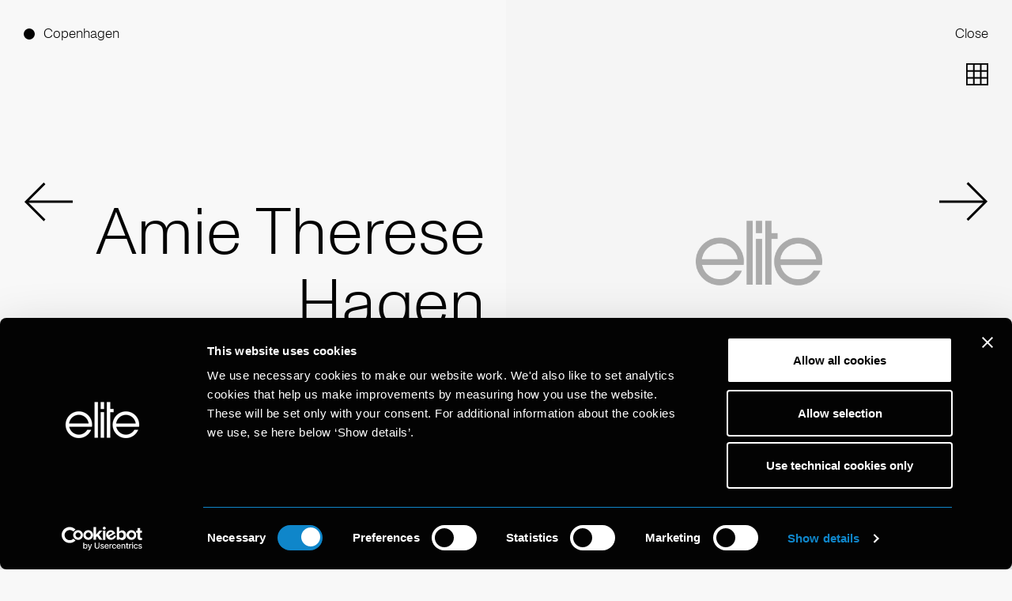

--- FILE ---
content_type: text/html
request_url: https://elitemodelmanagement.com/copenhagen/mainboard/11053-amie-therese-hagen.web
body_size: 57953
content:
<!doctype html>
<html lang="en" class="dark-auto">
 <head> 
  <script id="Cookiebot" src="https://consent.cookiebot.eu/uc.js" data-cbid="797b428e-023b-493b-998c-9f26f392a90f" data-blockingmode="auto" type="text/javascript"></script> 
  <script async src="https://www.googletagmanager.com/gtag/js?id=G-JSMHVWVWD8"></script> 
  <script>
  window.dataLayer = window.dataLayer || [];
  function gtag(){dataLayer.push(arguments);}
  gtag('js', new Date());

  gtag('config', 'G-JSMHVWVWD8');
</script> 
  <meta charset="utf-8"> 
  <meta name="viewport" content="width=device-width, initial-scale=1.0, maximum-scale=1.0,user-scalable=0"> 
  <title>Elite Copenhagen</title> 
  <meta name="mobile-web-app-capable" content="yes"> 
  <meta name="apple-mobile-web-app-capable" content="yes"> 
  <meta name="apple-mobile-web-app-status-bar-style" content="default"> 
  <link rel="icon" type="image/png" href="/ui/favicon.ico?20211122"> 
  <link rel="apple-touch-icon" href="/ui/icon.png?20211122"> 
  <script type="text/javascript" src="/ui/js/elite.js?0e211d69fedc207ff4db3c5006428bc7"></script> 
  <link rel="stylesheet" href="/ui/css/elite.css?114556a8be42648174cac3b5062be426"> 
  <script type="text/javascript">setEnv({
  "extension": ".web",
  "mapLng": 12.5785723,
  "pdfImageUrl": "https://booker-media.elitemodelmanagement.com/Library",
  "facebook": "",
  "mapLat": 55.679108,
  "siteName": "elite-copenhagen",
  "instagram": "https://www.instagram.com/elite_copenhagen/",
  "googleMaps": "AIzaSyAsj1Jxw2SGxSBUQIe81s54bMMHWdgBfsU",
  "mapZoom": 10,
  "fileJs": "/ui/js/elite.js?0e211d69fedc207ff4db3c5006428bc7",
  "fileCss": "/ui/css/elite.css?114556a8be42648174cac3b5062be426",
  "doubleImage": "yes",
  "googleAnalytics": "G-JSMHVWVWD8",
  "imageUrl": "https://booker-media.elitemodelmanagement.com/Library",
  "siteId": 6
})</script> 
  <link rel="stylesheet" href="//code.jquery.com/ui/1.13.2/themes/base/jquery-ui.css"> 
  <script src="https://ajax.googleapis.com/ajax/libs/jquery/3.6.0/jquery.min.js"></script> 
  <script src="https://code.jquery.com/ui/1.13.2/jquery-ui.js"></script> 
  <link rel="stylesheet" href="https://cdn.jsdelivr.net/npm/swiper@8/swiper-bundle.min.css"> 
  <script src="https://cdn.jsdelivr.net/npm/swiper@8/swiper-bundle.min.js"></script> 
  <meta property="og:title" content="Amie Therese Hagen - Model"> 
  <meta property="og:url" content="http://elitemodelmanagement.com/copenhagen/mainboard/11053-amie-therese-hagen.web"> 
  <meta property="og:image" content="https://booker-media.elitemodelmanagement.com/Library/11053/20230706_8CVj91xGWssDYG_M.JPG"> 
 </head> 
 <body> 
  <header class="header is-talent template-talent" onmouseover="$('#talent-preview').fadeOut()"> 
   <div class="container is-fullwidth has-columns"> 
    <div class="column has-city"> 
     <div class="button-selector"> 
      <ul class="list has-dots"> 
       <li class="is-active"><a href="javascript:void(0)" onclick="toggleCitiesMenu()">Copenhagen</a></li> 
      </ul> 
     </div> 
     <a href="javascript:void(0)" onclick="comeBackToCategory()" class="button-nav" data-action="click" data-name="menu">Close</a> 
    </div> 
    <div class="column has-categories"> 
    </div> 
    <div class="column has-nav"> 
     <nav class="nav talent-nav"> 
      <ul class="list hide-on-scroll" data-scroll-name="menu"> 
       <li style="text-align: right"><a href="javascript:void(0)" onclick="comeBackToCategory()">Close</a></li> 
      </ul> 
     </nav> 
    </div> 
   </div> 
  </header> 
  <div id="cities-menu"> 
   <div id="cities-menu-label" class="button-selector"> 
    <ul class="list has-dots"> 
     <li onclick="toggleCitiesMenu()">Select City</li> 
    </ul> 
   </div> 
   <a href="javascript:void" onclick="toggleCitiesMenu()" id="close-cities-menu">Close</a> 
   <ul id="cities-list"> 
    <li class="li-city"> <a href="/paris/city.web" class="a-city" data-action="hover" data-name="selectCity" data-src="https://picsum.photos/500/1000?t=0">Paris</a> </li> 
    <li class="li-city"> <a href="/milan/city.web" class="a-city" data-action="hover" data-name="selectCity" data-src="https://picsum.photos/500/1000?t=2">Milan</a> </li> 
    <li class="li-city"> <a href="/london/city.web" class="a-city" data-action="hover" data-name="selectCity" data-src="https://picsum.photos/500/1000?t=4">London</a> </li> 
    <li class="li-city"> <a href="https://www.thesocietymanagement.com" target="_blank" class="a-city" data-action="hover" data-name="selectCity" data-src="https://picsum.photos/500/1000?t=6">New York</a> </li> 
    <li class="li-city"> <a href="/barcelona/city.web" class="a-city" data-action="hover" data-name="selectCity" data-src="https://picsum.photos/500/1000?t=7">Barcelona</a> </li> 
    <li class="li-city"> <a href="/madrid/city.web" class="a-city" data-action="hover" data-name="selectCity" data-src="https://picsum.photos/500/1000?t=8">Madrid</a> </li> 
    <li class="li-city"> <a href="/amsterdam/city.web" class="a-city" data-action="hover" data-name="selectCity" data-src="https://picsum.photos/500/1000?t=9">Amsterdam</a> </li> 
    <li class="li-city"> <a href="/copenhagen/city.web" class="a-city" data-action="hover" data-name="selectCity" data-src="https://picsum.photos/500/1000?t=10">Copenhagen</a> </li> 
    <li class="li-city"> <a href="/prague/city.web" class="a-city" data-action="hover" data-name="selectCity" data-src="https://picsum.photos/500/1000?t=11">Prague</a> </li> 
    <li class="li-city"> <a href="/bratislava/city.web" class="a-city" data-action="hover" data-name="selectCity" data-src="https://picsum.photos/500/1000?t=12">Bratislava</a> </li> 
   </ul> 
   <div id="cities-menu-footer" class="hidden-lg hidden-md">
    <center>
     www.elitemodelmanagement.com
    </center>
   </div> 
  </div> 
  <div id="mobile-menu" class="global-mobile-menu"> 
   <div id="mobile-menu-header"> 
    <a id="mobile-elite-logo" href="/home.web" class="svg-resource logo-elite logo-elite-white"></a> 
    <a id="mobile-menu-close" href="javascript:void(0)" onclick="toggleMobileMenu()">Close</a> 
   </div> 
   <div id="mobile-menu-content"> 
    <ul class="list" data-scroll-name="menu"> 
     <li> <a href="about.web">about</a> </li> 
     <li> <a href="get-scouted.web">get scouted</a> </li> 
     <li> <a href="contact.web">contact</a> </li> 
     <li> <a href="https://www.instagram.com/elitemodelworld/" target="_blank">Instagram</a> </li> 
    </ul> 
   </div> 
  </div> 
  <div id="talent-main"> 
   <div id="download-view" class="second-layer"> 
    <div class="download-view-left hidden-md hidden-xs"> 
    </div> 
    <div class="download-view-right"> 
     <a href="javascript:void(0)" onclick="toggleDownloadView('')" id="download-close">Close</a> 
     <div id="download-view-content"> 
      <p>Please select books</p> 
      <ul class="list has-dots"> 
       <li class="portfolio-button" data-book="portfolio"><a href="javascript:void(0)" onclick="changeDownloadBook(this)">Portfolio</a></li> 
      </ul> 
      <div style="height: 20px; clear: both; width: 100%"></div> 
      <p>And select quality</p> 
      <div class="toggle-container"> 
       <div class="switch-button"> 
        <div class="toggle is-active" data-quality="high" onclick="changeDownloadQuality(this)">
         High
        </div> 
        <div class="toggle" data-quality="low" onclick="changeDownloadQuality(this)">
         Low
        </div> 
       </div> 
      </div> 
      <a id="download-link" onclick="downloadBook(this)" data-city="copenhagen" data-talent="11053-amie-therese-hagen" class="btn" href="javascript:void(0)"> 
       <div id="download-arrow"></div> Download </a> 
     </div> 
    </div> 
   </div> 
   <div id="talent-books"> 
    <div class="swiper hidden-xs hidden-md" id="portfolio-gallery" data-book="portfolio" data-counter="14"> 
     <div id="bio-desktop" class="hidden-md hidden-xs"> 
     </div> 
     <div class="swiper-wrapper"> 
      <div class="swiper-slide"> 
       <div class="talent-slide-container"> 
        <div class="talent-slide-left first-left"> 
         <div class="animated-container">
          <div class="name animated-from-bottom">
           amie therese
          </div>
         </div> 
         <div class="animated-container">
          <div class="surname animated-from-bottom">
           hagen
          </div>
         </div> 
         <div class="animated-container">
          <div class="size animated-from-bottom">
           5'9'' 1/2 (176 cm) 
          </div>
         </div> 
        </div> 
        <div class="talent-slide-right"> 
         <img id="image-1" onclick="swiper.slideNext()" data-lazy-src="https://booker-media.elitemodelmanagement.com/Library/11053/20230706_8CVj91xGWssDYG_M.JPG"> 
        </div> 
       </div> 
      </div> 
      <div class="swiper-slide"> 
       <div class="talent-slide-container"> 
        <div class="talent-slide-left"> 
         <img onclick="swiper.slidePrev()" data-type="portrait" data-lazy-src="https://booker-media.elitemodelmanagement.com/Library/11053/20230706_e9OMGlHJ9rj3sD_M.JPG"> 
        </div> 
        <div class="talent-slide-right"> 
         <img onclick="swiper.slideNext()" data-type="portrait" data-lazy-src="https://booker-media.elitemodelmanagement.com/Library/11053/20230706_gFCB5m5OOgaAKv_M.JPG"> 
        </div> 
       </div> 
      </div> 
      <div class="swiper-slide"> 
       <div class="talent-slide-container"> 
        <div class="talent-slide-landscape"> 
         <img onclick="swiper.slideNext()" data-type="landscape" data-lazy-src="https://booker-media.elitemodelmanagement.com/Library/11053/20230706_9mcRSPKMtxutYe_M.JPG"> 
        </div> 
       </div> 
      </div> 
      <div class="swiper-slide"> 
       <div class="talent-slide-container"> 
        <div class="talent-slide-left"> 
         <img onclick="swiper.slidePrev()" data-type="portrait" data-lazy-src="https://booker-media.elitemodelmanagement.com/Library/11053/20230706_c422kg34w4mQLr_M.JPG"> 
        </div> 
        <div class="talent-slide-right"> 
         <img onclick="swiper.slideNext()" data-type="portrait" data-lazy-src="https://booker-media.elitemodelmanagement.com/Library/11053/20230706_qCvJOfCanhZ7qK_M.JPG"> 
        </div> 
       </div> 
      </div> 
      <div class="swiper-slide"> 
       <div class="talent-slide-container"> 
        <div class="talent-slide-left"> 
         <img onclick="swiper.slidePrev()" data-type="portrait" data-lazy-src="https://booker-media.elitemodelmanagement.com/Library/11053/20230706_nhHBZ5s6S2xrso_M.JPG"> 
        </div> 
        <div class="talent-slide-right"> 
         <img onclick="swiper.slideNext()" data-type="portrait" data-lazy-src="https://booker-media.elitemodelmanagement.com/Library/11053/20230706_IMUO6k20wFcwGM_M.JPG"> 
        </div> 
       </div> 
      </div> 
      <div class="swiper-slide"> 
       <div class="talent-slide-container"> 
        <div class="talent-slide-left"> 
         <img onclick="swiper.slidePrev()" data-type="portrait" data-lazy-src="https://booker-media.elitemodelmanagement.com/Library/11053/20230831_JEnGoRt66hdOag_M.JPG"> 
        </div> 
        <div class="talent-slide-right"> 
         <img onclick="swiper.slideNext()" data-type="portrait" data-lazy-src="https://booker-media.elitemodelmanagement.com/Library/11053/20230831_FO4f3CDKtkiVgW_M.JPG"> 
        </div> 
       </div> 
      </div> 
      <div class="swiper-slide"> 
       <div class="talent-slide-container"> 
        <div class="talent-slide-left"> 
         <img onclick="swiper.slidePrev()" data-type="portrait" data-lazy-src="https://booker-media.elitemodelmanagement.com/Library/11053/20230706_SlVchQObv2OeGQ_M.JPG"> 
        </div> 
        <div class="talent-slide-right"> 
         <img onclick="swiper.slideNext()" data-type="portrait" data-lazy-src="https://booker-media.elitemodelmanagement.com/Library/11053/20230706_V69N4ww54DV7hz_M.JPG"> 
        </div> 
       </div> 
      </div> 
      <div class="swiper-slide"> 
       <div class="talent-slide-container"> 
        <div class="talent-slide-left"> 
         <img onclick="swiper.slidePrev()" data-type="portrait" data-lazy-src="https://booker-media.elitemodelmanagement.com/Library/11053/20230706_v2w9coqDDXmJ9y_M.JPG"> 
        </div> 
        <div class="talent-slide-right"> 
         <img onclick="swiper.slideNext()" data-type="portrait" data-lazy-src="https://booker-media.elitemodelmanagement.com/Library/11053/20230706_cXam3xGHkdrSXL_M.JPG"> 
        </div> 
       </div> 
      </div> 
      <div class="swiper-slide"> 
       <div class="talent-slide-container"> 
        <div class="talent-slide-left"> 
         <img onclick="swiper.slidePrev()" data-type="portrait" data-lazy-src="https://booker-media.elitemodelmanagement.com/Library/11053/20230706_eOiL76ANpeZRUf_M.JPG"> 
        </div> 
        <div class="talent-slide-right"> 
         <img onclick="swiper.slideNext()" data-type="portrait" data-lazy-src="https://booker-media.elitemodelmanagement.com/Library/11053/20230706_2k3TOoO8WHUJS2_M.JPG"> 
        </div> 
       </div> 
      </div> 
      <div class="swiper-slide"> 
       <div class="talent-slide-container"> 
        <div class="talent-slide-left"> 
         <img onclick="swiper.slidePrev()" data-type="portrait" data-lazy-src="https://booker-media.elitemodelmanagement.com/Library/11053/20230706_oKSnnu6AuKQ1d-_M.JPG"> 
        </div> 
        <div class="talent-slide-right"> 
         <img onclick="swiper.slideNext()" data-type="portrait" data-lazy-src="https://booker-media.elitemodelmanagement.com/Library/11053/20230706_eVUO1DGRL-Bx43_M.JPG"> 
        </div> 
       </div> 
      </div> 
      <div class="swiper-slide"> 
       <div class="talent-slide-container"> 
        <div class="talent-slide-landscape"> 
         <img onclick="swiper.slideNext()" data-type="landscape" data-lazy-src="https://booker-media.elitemodelmanagement.com/Library/11053/20230706_vzV7G-jEngMor4_M.JPG"> 
        </div> 
       </div> 
      </div> 
      <div class="swiper-slide"> 
       <div class="talent-slide-container"> 
        <div class="talent-slide-left"> 
         <img onclick="swiper.slidePrev()" data-type="portrait" data-lazy-src="https://booker-media.elitemodelmanagement.com/Library/11053/20230706_0wcEZMUEVwNrNm_M.JPG"> 
        </div> 
        <div class="talent-slide-right"> 
         <img onclick="swiper.slideNext()" data-type="portrait" data-lazy-src="https://booker-media.elitemodelmanagement.com/Library/11053/20230706_L7db6JTgyr8cz7_M.JPG"> 
        </div> 
       </div> 
      </div> 
      <div class="swiper-slide"> 
       <div class="talent-slide-container"> 
        <div class="talent-slide-left"> 
         <img onclick="swiper.slidePrev()" data-type="portrait" data-lazy-src="https://booker-media.elitemodelmanagement.com/Library/11053/20230706_EbxKpgaaK7Xq8P_M.JPG"> 
        </div> 
        <div class="talent-slide-right"> 
         <img onclick="swiper.slideNext()" data-type="portrait" data-lazy-src="https://booker-media.elitemodelmanagement.com/Library/11053/20230706_hi9Qn0T1-ezjFc_M.JPG"> 
        </div> 
       </div> 
      </div> 
      <div class="swiper-slide"> 
       <div class="talent-slide-container"> 
        <div class="talent-slide-left"></div> 
        <div class="talent-slide-right"> 
         <img onclick="swiper.slideNext()" data-type="portrait" data-lazy-src="https://booker-media.elitemodelmanagement.com/Library/11053/20230706_CSzDqMHwjcIKgJ_M.JPG"> 
        </div> 
       </div> 
      </div> 
     </div> 
    </div> 
   </div> 
   <div id="mobile-main-image" class="hidden-lg"> 
    <div id="mobile-talent-info"> 
     <div class="name">
      amie therese
     </div> 
     <div class="surname">
      hagen
     </div> 
     <div class="size">
      5'9'' 1/2 (176 cm) 
     </div> 
    </div> 
    <a class="instagram-label" href="https://www.instagram.com/amietheresehagen/" target="_blank"></a> 
    <img data-lazy-src="https://booker-media.elitemodelmanagement.com/Library/11053/20230706_8CVj91xGWssDYG_M.JPG"> 
   </div> 
   <div id="grid-button" onclick="toggleGrid(this)"></div> 
   <div id="talent-grid"> 
    <div class="talent-slide-container"> 
     <div class="talent-slide-left first-left"> 
      <div class="name">
       amie therese
      </div> 
      <div class="surname">
       hagen
      </div> 
      <div class="size">
        5'9'' 1/2 (176 cm) 
      </div> 
     </div> 
     <div class="talent-slide-right"> 
      <div id="book-grid-portfolio" class="book-grid hidden-md hidden-xs" data-book="portfolio" data-counter="14"> 
       <div class="row"> 
        <img style="visibility: hidden" data-lazy-src="https://booker-media.elitemodelmanagement.com/Library/11053/20230706_8CVj91xGWssDYG.jpg"> 
        <img class="grid-image-portrait image-with-margin" data-counter="2" data-lazy-src="https://booker-media.elitemodelmanagement.com/Library/11053/20230706_8CVj91xGWssDYG.jpg "> 
        <img class="grid-image-portrait " data-counter="3" data-lazy-src="https://booker-media.elitemodelmanagement.com/Library/11053/20230706_e9OMGlHJ9rj3sD.jpg "> 
        <img class="grid-image-portrait " data-counter="4" data-lazy-src="https://booker-media.elitemodelmanagement.com/Library/11053/20230706_gFCB5m5OOgaAKv.jpg "> 
       </div> 
       <div class="row"> 
        <img class="grid-image-landscape image-with-margin" data-counter="2" data-lazy-src="https://booker-media.elitemodelmanagement.com/Library/11053/20230706_9mcRSPKMtxutYe.jpg "> 
        <img class="grid-image-portrait " data-counter="3" data-lazy-src="https://booker-media.elitemodelmanagement.com/Library/11053/20230706_c422kg34w4mQLr.jpg "> 
        <img class="grid-image-portrait " data-counter="4" data-lazy-src="https://booker-media.elitemodelmanagement.com/Library/11053/20230706_qCvJOfCanhZ7qK.jpg "> 
       </div> 
       <div class="row"> 
        <img class="grid-image-portrait " data-counter="1" data-lazy-src="https://booker-media.elitemodelmanagement.com/Library/11053/20230706_nhHBZ5s6S2xrso.jpg "> 
        <img class="grid-image-portrait image-with-margin" data-counter="2" data-lazy-src="https://booker-media.elitemodelmanagement.com/Library/11053/20230706_IMUO6k20wFcwGM.jpg "> 
        <img class="grid-image-portrait " data-counter="3" data-lazy-src="https://booker-media.elitemodelmanagement.com/Library/11053/20230831_JEnGoRt66hdOag.jpg "> 
        <img class="grid-image-portrait " data-counter="4" data-lazy-src="https://booker-media.elitemodelmanagement.com/Library/11053/20230831_FO4f3CDKtkiVgW.jpg "> 
       </div> 
       <div class="row"> 
        <img class="grid-image-portrait " data-counter="1" data-lazy-src="https://booker-media.elitemodelmanagement.com/Library/11053/20230706_SlVchQObv2OeGQ.jpg "> 
        <img class="grid-image-portrait image-with-margin" data-counter="2" data-lazy-src="https://booker-media.elitemodelmanagement.com/Library/11053/20230706_V69N4ww54DV7hz.jpg "> 
        <img class="grid-image-portrait " data-counter="3" data-lazy-src="https://booker-media.elitemodelmanagement.com/Library/11053/20230706_v2w9coqDDXmJ9y.jpg "> 
        <img class="grid-image-portrait " data-counter="4" data-lazy-src="https://booker-media.elitemodelmanagement.com/Library/11053/20230706_cXam3xGHkdrSXL.jpg "> 
       </div> 
       <div class="row"> 
        <img class="grid-image-portrait " data-counter="1" data-lazy-src="https://booker-media.elitemodelmanagement.com/Library/11053/20230706_eOiL76ANpeZRUf.jpg "> 
        <img class="grid-image-portrait image-with-margin" data-counter="2" data-lazy-src="https://booker-media.elitemodelmanagement.com/Library/11053/20230706_2k3TOoO8WHUJS2.jpg "> 
        <img class="grid-image-portrait " data-counter="3" data-lazy-src="https://booker-media.elitemodelmanagement.com/Library/11053/20230706_oKSnnu6AuKQ1d-.jpg "> 
        <img class="grid-image-portrait " data-counter="4" data-lazy-src="https://booker-media.elitemodelmanagement.com/Library/11053/20230706_eVUO1DGRL-Bx43.jpg "> 
       </div> 
       <div class="row"> 
        <img class="grid-image-landscape image-with-margin" data-counter="2" data-lazy-src="https://booker-media.elitemodelmanagement.com/Library/11053/20230706_vzV7G-jEngMor4.jpg "> 
        <img class="grid-image-portrait " data-counter="3" data-lazy-src="https://booker-media.elitemodelmanagement.com/Library/11053/20230706_0wcEZMUEVwNrNm.jpg "> 
        <img class="grid-image-portrait " data-counter="4" data-lazy-src="https://booker-media.elitemodelmanagement.com/Library/11053/20230706_L7db6JTgyr8cz7.jpg "> 
       </div> 
       <div class="row"> 
        <img class="grid-image-portrait " data-counter="1" data-lazy-src="https://booker-media.elitemodelmanagement.com/Library/11053/20230706_EbxKpgaaK7Xq8P.jpg "> 
        <img class="grid-image-portrait image-with-margin" data-counter="2" data-lazy-src="https://booker-media.elitemodelmanagement.com/Library/11053/20230706_hi9Qn0T1-ezjFc.jpg "> 
        <img class="grid-image-portrait " data-counter="3" data-lazy-src="https://booker-media.elitemodelmanagement.com/Library/11053/20230706_CSzDqMHwjcIKgJ.jpg "> 
       </div> 
      </div> 
     </div> 
    </div> 
   </div> 
  </div> 
  <div class="arrow-left swiper-button-prev"></div> 
  <div class="arrow-right swiper-button-next"></div> 
  <div class="talent-footer"> 
   <div class="section-left"> 
    <div class="animated-container">
     <div class="animated-from-bottom"> 
     </div>
    </div> 
    <div class="animated-container">
     <div class="animated-from-bottom"> 
      <a class="hidden-md hidden-xs" href="https://www.instagram.com/amietheresehagen/" target="_blank"></a> 
     </div>
    </div> 
   </div> 
   <div class="section-center"> 
    <ul id="gallery-links" class="list has-dots"> 
     <div class="animated-container">
      <div class="animated-from-bottom"> 
       <li class="is-active portfolio-button"><a id="show-portfolio-link" onclick="showGalleryOrScrollGrid('portfolio')">Portfolio</a></li> 
      </div>
     </div> 
    </ul> 
   </div> 
  </div> 
  <div class="pagination-right"> 
   <div class="download-button animated-fade-in hidden-xs hidden-md" onclick="toggleDownloadView('')"> 
    <div class="animated-container"> 
     <div class="animated-from-top"> 
      <img style="display: block; margin: 0 auto" src="/ui/svg/download.svg"> 
     </div> 
     <div style="height: 2px; background: black; width: 20px; margin: 0 auto; clear: both; margin-top: -10px"></div> 
    </div> 
   </div> 
   <div class="current-slide">
    <div class="animated-container">
     <div class="animated-from-bottom">
      1
     </div>
    </div>
   </div> 
   <div class="total-slide">
    <div class="animated-container">
     <div class="animated-from-bottom">
      1
     </div>
    </div>
   </div> 
  </div>  
  <div id="bio" class="hidden-lg"> 
  </div> 
  <div id="mobile-talent-menu" class="hidden-lg"> 
   <a id="mobile-talent-menu-arrow" class="arrow-down" onclick="toggleMobileTalentMenu()"></a> 
   <ul class="list has-dots"> 
    <li class="is-active portfolio-button" data-book="portfolio"><a href="javascript:void(0)" onclick="showMobileGallery('portfolio')">Portfolio</a></li> 
   </ul> 
  </div> 
  <div id="mobile-galleries" class="hidden-lg"> 
   <div id="portfolio-mobile-gallery" class="mobile-gallery"> 
    <div class="mobile-grid-button" onclick="toggleMobileGrid('portfolio')"></div> 
    <a class="mobile-download-link download-button hidden-lg" onclick="toggleDownloadView('portfolio')" data-city="copenhagen" data-talent="11053-amie-therese-hagen" href="javascript:void(0)"> 
     <div class="animated-container"> 
      <div class="animated-from-top"> 
       <img style="display: block; margin: 0 auto" src="/ui/svg/download.svg"> 
      </div> 
      <div style="height: 2px; background: black; width: 20px; margin: 0 auto; clear: both; margin-top: -10px"></div> 
     </div> </a> 
    <div class="mobile-book"> 
     <div class="mobile-slide "> 
      <img data-type="portrait" data-lazy-src="https://booker-media.elitemodelmanagement.com/Library/11053/20230706_8CVj91xGWssDYG_M.JPG"> 
     </div> 
     <div class="mobile-slide "> 
      <img data-type="portrait" data-lazy-src="https://booker-media.elitemodelmanagement.com/Library/11053/20230706_e9OMGlHJ9rj3sD_M.JPG"> 
     </div> 
     <div class="mobile-slide "> 
      <img data-type="portrait" data-lazy-src="https://booker-media.elitemodelmanagement.com/Library/11053/20230706_gFCB5m5OOgaAKv_M.JPG"> 
     </div> 
     <div class="mobile-slide mobile-slide-landscape"> 
      <img data-type="landscape" data-lazy-src="https://booker-media.elitemodelmanagement.com/Library/11053/20230706_9mcRSPKMtxutYe_M.JPG"> 
     </div> 
     <div class="mobile-slide "> 
      <img data-type="portrait" data-lazy-src="https://booker-media.elitemodelmanagement.com/Library/11053/20230706_c422kg34w4mQLr_M.JPG"> 
     </div> 
     <div class="mobile-slide "> 
      <img data-type="portrait" data-lazy-src="https://booker-media.elitemodelmanagement.com/Library/11053/20230706_qCvJOfCanhZ7qK_M.JPG"> 
     </div> 
     <div class="mobile-slide "> 
      <img data-type="portrait" data-lazy-src="https://booker-media.elitemodelmanagement.com/Library/11053/20230706_nhHBZ5s6S2xrso_M.JPG"> 
     </div> 
     <div class="mobile-slide "> 
      <img data-type="portrait" data-lazy-src="https://booker-media.elitemodelmanagement.com/Library/11053/20230706_IMUO6k20wFcwGM_M.JPG"> 
     </div> 
     <div class="mobile-slide "> 
      <img data-type="portrait" data-lazy-src="https://booker-media.elitemodelmanagement.com/Library/11053/20230831_JEnGoRt66hdOag_M.JPG"> 
     </div> 
     <div class="mobile-slide "> 
      <img data-type="portrait" data-lazy-src="https://booker-media.elitemodelmanagement.com/Library/11053/20230831_FO4f3CDKtkiVgW_M.JPG"> 
     </div> 
     <div class="mobile-slide "> 
      <img data-type="portrait" data-lazy-src="https://booker-media.elitemodelmanagement.com/Library/11053/20230706_SlVchQObv2OeGQ_M.JPG"> 
     </div> 
     <div class="mobile-slide "> 
      <img data-type="portrait" data-lazy-src="https://booker-media.elitemodelmanagement.com/Library/11053/20230706_V69N4ww54DV7hz_M.JPG"> 
     </div> 
     <div class="mobile-slide "> 
      <img data-type="portrait" data-lazy-src="https://booker-media.elitemodelmanagement.com/Library/11053/20230706_v2w9coqDDXmJ9y_M.JPG"> 
     </div> 
     <div class="mobile-slide "> 
      <img data-type="portrait" data-lazy-src="https://booker-media.elitemodelmanagement.com/Library/11053/20230706_cXam3xGHkdrSXL_M.JPG"> 
     </div> 
     <div class="mobile-slide "> 
      <img data-type="portrait" data-lazy-src="https://booker-media.elitemodelmanagement.com/Library/11053/20230706_eOiL76ANpeZRUf_M.JPG"> 
     </div> 
     <div class="mobile-slide "> 
      <img data-type="portrait" data-lazy-src="https://booker-media.elitemodelmanagement.com/Library/11053/20230706_2k3TOoO8WHUJS2_M.JPG"> 
     </div> 
     <div class="mobile-slide "> 
      <img data-type="portrait" data-lazy-src="https://booker-media.elitemodelmanagement.com/Library/11053/20230706_oKSnnu6AuKQ1d-_M.JPG"> 
     </div> 
     <div class="mobile-slide "> 
      <img data-type="portrait" data-lazy-src="https://booker-media.elitemodelmanagement.com/Library/11053/20230706_eVUO1DGRL-Bx43_M.JPG"> 
     </div> 
     <div class="mobile-slide mobile-slide-landscape"> 
      <img data-type="landscape" data-lazy-src="https://booker-media.elitemodelmanagement.com/Library/11053/20230706_vzV7G-jEngMor4_M.JPG"> 
     </div> 
     <div class="mobile-slide "> 
      <img data-type="portrait" data-lazy-src="https://booker-media.elitemodelmanagement.com/Library/11053/20230706_0wcEZMUEVwNrNm_M.JPG"> 
     </div> 
     <div class="mobile-slide "> 
      <img data-type="portrait" data-lazy-src="https://booker-media.elitemodelmanagement.com/Library/11053/20230706_L7db6JTgyr8cz7_M.JPG"> 
     </div> 
     <div class="mobile-slide "> 
      <img data-type="portrait" data-lazy-src="https://booker-media.elitemodelmanagement.com/Library/11053/20230706_EbxKpgaaK7Xq8P_M.JPG"> 
     </div> 
     <div class="mobile-slide "> 
      <img data-type="portrait" data-lazy-src="https://booker-media.elitemodelmanagement.com/Library/11053/20230706_hi9Qn0T1-ezjFc_M.JPG"> 
     </div> 
     <div class="mobile-slide "> 
      <img data-type="portrait" data-lazy-src="https://booker-media.elitemodelmanagement.com/Library/11053/20230706_CSzDqMHwjcIKgJ_M.JPG"> 
     </div> 
    </div> 
    <div class="mobile-grid"> 
     <div class="mobile-grid-item "> 
      <img style="visibility: hidden" data-type="portrait" data-lazy-src="https://booker-media.elitemodelmanagement.com/Library/11053/20230706_8CVj91xGWssDYG.jpg"> 
     </div> 
     <div data-counter="2" class="mobile-grid-item "> 
      <img data-type="portrait" data-lazy-src="https://booker-media.elitemodelmanagement.com/Library/11053/20230706_8CVj91xGWssDYG.jpg"> 
     </div> 
     <div class="vertical-separator"></div> 
     <div data-counter="3" class="mobile-grid-item "> 
      <img data-type="portrait" data-lazy-src="https://booker-media.elitemodelmanagement.com/Library/11053/20230706_e9OMGlHJ9rj3sD.jpg"> 
     </div> 
     <div data-counter="4" class="mobile-grid-item "> 
      <img data-type="portrait" data-lazy-src="https://booker-media.elitemodelmanagement.com/Library/11053/20230706_gFCB5m5OOgaAKv.jpg"> 
     </div> 
     <div data-counter="2" class="mobile-grid-item mobile-grid-landscape-item"> 
      <img data-type="landscape" data-lazy-src="https://booker-media.elitemodelmanagement.com/Library/11053/20230706_9mcRSPKMtxutYe.jpg"> 
     </div> 
     <div class="vertical-separator"></div> 
     <div data-counter="3" class="mobile-grid-item "> 
      <img data-type="portrait" data-lazy-src="https://booker-media.elitemodelmanagement.com/Library/11053/20230706_c422kg34w4mQLr.jpg"> 
     </div> 
     <div data-counter="4" class="mobile-grid-item "> 
      <img data-type="portrait" data-lazy-src="https://booker-media.elitemodelmanagement.com/Library/11053/20230706_qCvJOfCanhZ7qK.jpg"> 
     </div> 
     <div data-counter="1" class="mobile-grid-item "> 
      <img data-type="portrait" data-lazy-src="https://booker-media.elitemodelmanagement.com/Library/11053/20230706_nhHBZ5s6S2xrso.jpg"> 
     </div> 
     <div data-counter="2" class="mobile-grid-item "> 
      <img data-type="portrait" data-lazy-src="https://booker-media.elitemodelmanagement.com/Library/11053/20230706_IMUO6k20wFcwGM.jpg"> 
     </div> 
     <div class="vertical-separator"></div> 
     <div data-counter="3" class="mobile-grid-item "> 
      <img data-type="portrait" data-lazy-src="https://booker-media.elitemodelmanagement.com/Library/11053/20230831_JEnGoRt66hdOag.jpg"> 
     </div> 
     <div data-counter="4" class="mobile-grid-item "> 
      <img data-type="portrait" data-lazy-src="https://booker-media.elitemodelmanagement.com/Library/11053/20230831_FO4f3CDKtkiVgW.jpg"> 
     </div> 
     <div data-counter="1" class="mobile-grid-item "> 
      <img data-type="portrait" data-lazy-src="https://booker-media.elitemodelmanagement.com/Library/11053/20230706_SlVchQObv2OeGQ.jpg"> 
     </div> 
     <div data-counter="2" class="mobile-grid-item "> 
      <img data-type="portrait" data-lazy-src="https://booker-media.elitemodelmanagement.com/Library/11053/20230706_V69N4ww54DV7hz.jpg"> 
     </div> 
     <div class="vertical-separator"></div> 
     <div data-counter="3" class="mobile-grid-item "> 
      <img data-type="portrait" data-lazy-src="https://booker-media.elitemodelmanagement.com/Library/11053/20230706_v2w9coqDDXmJ9y.jpg"> 
     </div> 
     <div data-counter="4" class="mobile-grid-item "> 
      <img data-type="portrait" data-lazy-src="https://booker-media.elitemodelmanagement.com/Library/11053/20230706_cXam3xGHkdrSXL.jpg"> 
     </div> 
     <div data-counter="1" class="mobile-grid-item "> 
      <img data-type="portrait" data-lazy-src="https://booker-media.elitemodelmanagement.com/Library/11053/20230706_eOiL76ANpeZRUf.jpg"> 
     </div> 
     <div data-counter="2" class="mobile-grid-item "> 
      <img data-type="portrait" data-lazy-src="https://booker-media.elitemodelmanagement.com/Library/11053/20230706_2k3TOoO8WHUJS2.jpg"> 
     </div> 
     <div class="vertical-separator"></div> 
     <div data-counter="3" class="mobile-grid-item "> 
      <img data-type="portrait" data-lazy-src="https://booker-media.elitemodelmanagement.com/Library/11053/20230706_oKSnnu6AuKQ1d-.jpg"> 
     </div> 
     <div data-counter="4" class="mobile-grid-item "> 
      <img data-type="portrait" data-lazy-src="https://booker-media.elitemodelmanagement.com/Library/11053/20230706_eVUO1DGRL-Bx43.jpg"> 
     </div> 
     <div data-counter="2" class="mobile-grid-item mobile-grid-landscape-item"> 
      <img data-type="landscape" data-lazy-src="https://booker-media.elitemodelmanagement.com/Library/11053/20230706_vzV7G-jEngMor4.jpg"> 
     </div> 
     <div class="vertical-separator"></div> 
     <div data-counter="3" class="mobile-grid-item "> 
      <img data-type="portrait" data-lazy-src="https://booker-media.elitemodelmanagement.com/Library/11053/20230706_0wcEZMUEVwNrNm.jpg"> 
     </div> 
     <div data-counter="4" class="mobile-grid-item "> 
      <img data-type="portrait" data-lazy-src="https://booker-media.elitemodelmanagement.com/Library/11053/20230706_L7db6JTgyr8cz7.jpg"> 
     </div> 
     <div data-counter="1" class="mobile-grid-item "> 
      <img data-type="portrait" data-lazy-src="https://booker-media.elitemodelmanagement.com/Library/11053/20230706_EbxKpgaaK7Xq8P.jpg"> 
     </div> 
     <div data-counter="2" class="mobile-grid-item "> 
      <img data-type="portrait" data-lazy-src="https://booker-media.elitemodelmanagement.com/Library/11053/20230706_hi9Qn0T1-ezjFc.jpg"> 
     </div> 
     <div class="vertical-separator"></div> 
     <div data-counter="3" class="mobile-grid-item "> 
      <img data-type="portrait" data-lazy-src="https://booker-media.elitemodelmanagement.com/Library/11053/20230706_CSzDqMHwjcIKgJ.jpg"> 
     </div> 
    </div> 
   </div> 
  </div> 
  <script>

function showMobileGallery(section){
	$('#mobile-talent-menu li').removeClass('is-active');
	$('#mobile-talent-menu li[data-book="'+ section +'"]').addClass('is-active');
	
	$('.mobile-gallery').hide();
	$('#' + section + '-mobile-gallery').fadeIn();
	
}

var forcedScrollInAction = false;

function showGalleryOrScrollGrid(section){

	if(section == "videos"){
		$('.talent-slide-landscape iframe').contents().find('body').css('background-color', 'red');
	}

	
	if ($('#talent-grid').is(':visible')) {
		forcedScrollInAction = true;
		$('#book-grid-' + section).get(0).scrollIntoView({behavior: 'smooth'});
		
	} else{
		if ($(window).width() >= 1025) {
			if(swiper != null){
				swiper.destroy();
			}
			
			var leftImages = $('.talent-slide-left img').length;
			
			$('.arrow-left').hide();
			$('.arrow-right').hide();
			$('.current-slide').hide();
			$('.total-slide').hide();
			
			
			galleryId = '#' + section + '-gallery';
			$(galleryId).show();
			
			counter = $(galleryId).data('counter');
			
			if(counter > 1){
				swiper = new Swiper(galleryId, {
				  direction: 'horizontal',
				  speed: 600,
				  loop: true,
				  autoplay: false,
				  keyboard: {
					    enabled: true,
					    onlyInViewport: false,
				  },
	
				  navigation: {
				    nextEl: '.swiper-button-next',
				    prevEl: '.swiper-button-prev',
				  }
				
				});
				
				$('.arrow-left').show();
				$('.arrow-right').show();
				$('.current-slide').show();
				$('.total-slide').show();
				  
			} else {
				swiper = new Swiper(galleryId, {
					direction: 'horizontal',
					speed: 600,
					loop: true,
					autoplay: false,
					keyboard: {
						enabled: false
					}
				});
			}
				
			swiper.on('slideChange', function () {
				$('.current-slide').text(swiper.realIndex + 1);
				if(counter > 0){
					
					isLastSlide = (swiper.realIndex+1)==counter;
					if(swiper.realIndex>0){
						if(isLastSlide && leftImages%2==0){
							$('#gallery-links').show();
						} else{
							$('#gallery-links').hide();
						}
					} else{
						$('#gallery-links').show();
					}
					
					
				}
				
			});
				
			$('.total-slide div div').text($(galleryId).data('counter'));
			
			if(section == 'videos'){
				console.log("play");
				$(galleryId).find('.swiper-slide-active video').trigger('play');
			}
			
		}
	}
	
	setTimeout(function(){
		$('.section-center ul li').removeClass('is-active');
		$('.' + section + '-button').addClass('is-active');	
		forcedScrollInAction = false;
	}, 800);
	

}
	
</script> 
  <script>

$.fn.isInViewport = function() {
  var elementTop = $(this).offset().top;
  var elementBottom = elementTop + $(this).outerHeight();
  var viewportTop = $(window).scrollTop();
  var viewportBottom = viewportTop + $(window).height();
  return elementBottom > viewportTop && elementTop < viewportBottom;
};


swiper = null;
showGalleryOrScrollGrid('portfolio');
if ($(window).width() < 1025) {
	showMobileGallery('portfolio');
}
</script> 
  <script>
function getImageBrightness(image,callback) {
    var thisImgID = image.attr("id");

    var img = document.createElement("img");
    img.src = image.attr("src");
    img.crossOrigin = "Anonymous";



    img.style.display = "none";
    document.body.appendChild(img);

    var colorSum = 0;

    img.onload = function() {
        var canvas = document.createElement("canvas");
        canvas.width = this.width;
        canvas.height = this.height;

        var ctx = canvas.getContext("2d");
        ctx.drawImage(this,0,0);

        var imageData = ctx.getImageData(0,0,canvas.width,canvas.height);
        var data = imageData.data;
        var r,g,b,avg;

          for(var x = 0, len = data.length; x < len; x+=4) {
            r = data[x];
            g = data[x+1];
            b = data[x+2];

            avg = Math.floor((r+g+b)/3);
            colorSum += avg;
        }

        var brightness = Math.floor(colorSum / (this.width*this.height));
        callback(thisImgID, brightness);
    }
}



var lastScrollTop = 0;
$('.talent-slide-right').on('scroll', function() {
	console.log("forcedScrollInAction: " + forcedScrollInAction);
	if(!forcedScrollInAction){
		if($(window).width() > 1024){
			var st = $(this).scrollTop();
			
			
			    
				if($('#book-grid-videos').length > 0 && $('#book-grid-videos').isInViewport() ){
					$('#gallery-links li').removeClass('is-active');
					$('#show-videos-link').parent('li').addClass('is-active');
					return;
				}
				
				if ($('#book-grid-press').length > 0 && $('#book-grid-press').isInViewport() ) {
					$('#gallery-links li').removeClass('is-active');
					$('#show-press-link').parent('li').addClass('is-active');
					return;
				} 
				
				if ($('#book-grid-cover').length > 0 && $('#book-grid-cover').isInViewport() ) {
					$('#gallery-links li').removeClass('is-active');
					$('#show-cover-link').parent('li').addClass('is-active');
					return;
				} 
				
				if ($('#book-grid-campaign').length > 0 && $('#book-grid-campaign').isInViewport() ) {
					$('#gallery-links li').removeClass('is-active');
					$('#show-campaign-link').parent('li').addClass('is-active');
					return;
				} 
				
				if ($('#book-grid-polaroids').length > 0 && $('#book-grid-polaroids').isInViewport() ) {
					$('#gallery-links li').removeClass('is-active');
					$('#show-polaroids-link').parent('li').addClass('is-active');
					return;
			    } 
				
				if ($('#book-grid-portfolio').length > 0 && $('#book-grid-portfolio').isInViewport() ) {
					$('#gallery-links li').removeClass('is-active');
			    	$('#show-portfolio-link').parent('li').addClass('is-active');
			    	return;
			    } 
				
			lastScrollTop = st;
			
		}
	}
});


</script> 
  <div class="section-search" id="section-search" data-template="talent"> 
   <div class="toolbar"> 
    <div class="group"> 
     <div class="icon icon-left"> 
      <div class="svg-resource icon-search-black"></div> 
     </div> 
     <input type="type" name="search" data-action="keyup" data-name="doSearch"> 
     <div class="icon icon-right"> 
      <div class="svg-resource-circle is-black" data-action="click" data-name="closeSearch">
       <div class="svg-resource icon-times-white"></div>
      </div> 
     </div> 
    </div> 
   </div> 
   <div class="results" id="search-results"> 
    <div class="container"> 
     <div class="items"> 
     </div> 
    </div> 
   </div> 
  </div> 
  <footer class="footer is-talent"> 
   <div class="container is-fullwidth"> 
    <div class="column"> 
     <a href="terms-and-conditions.web">Terms and Conditions</a> 
     <a href="privacy-policy.web">Privacy Policy</a> 
     <a href="cookie-policy.web">Cookie Policy</a> 
     <a href="scouting-privacy.web">Scouting Privacy</a> 
     <a href="talent-guidelines.web">Talent Guidelines and Resources</a> 
    </div> 
    <div class="column"> 
     <ul class="list"> 
      <li></li> 
     </ul> 
     <div class="text">
       Elite Model Management © 2026
      <br> 
     </div> 
    </div> 
   </div> 
  </footer> 
  <script>
  console.log("data:");
  console.log({
  "path": [
    "copenhagen",
    "mainboard",
    "11053-amie-therese-hagen"
  ],
  "currentUrl": "http://elitemodelmanagement.com/copenhagen/mainboard/11053-amie-therese-hagen.web",
  "isOsx": false,
  "urlParams": {},
  "sites": [
    {
      "tamtamcastingDomain": "",
      "contactText": "<p><br></p><p><strong>Elite Model Management Paris</strong></p><p>19 Avenue George V</p><p>75008 Paris</p><p>France</p>",
      "mapLatitude": 48.8670144,
      "city": "Paris",
      "timezone": "Europe/Paris",
      "contactImage": "https://static.elitemodelmanagement.com/002-Contacts.jpg",
      "telephone": "+33 1 40 44 32 00",
      "availableInGetScouted": 1,
      "network": 1,
      "externalWebsite": "",
      "domain": "www.elitemodelmanagement.com/paris",
      "name": "Elite Paris",
      "id": 2,
      "position": 1,
      "permalink": "paris",
      "fax": "+33 1 4044 3280",
      "mapLongitude": 2.2987881,
      "email": "info@elitemodel.fr",
      "contactNote": ""
    },
    {
      "tamtamcastingDomain": "",
      "contactText": "<b>Elite Model Management Chile</b><br>Magdalena 140 Of. 201, Las Condes<br>7550104, Región Metropolitana, Santiago<br>Chile",
      "mapLatitude": 40.7552172,
      "city": "Santiago",
      "timezone": "America/Santiago",
      "contactImage": "https://static.elitemodelmanagement.com/019-Contacts.jpg",
      "telephone": "+562 22456570",
      "availableInGetScouted": 0,
      "network": 0,
      "externalWebsite": "https://www.elitechile.cl",
      "domain": "www.elitechile.cl",
      "name": "Elite Chile",
      "id": 11,
      "position": 1,
      "permalink": "santiago",
      "fax": "",
      "mapLongitude": -74.0040387,
      "email": "elite@elitechile.cl",
      "contactNote": ""
    },
    {
      "tamtamcastingDomain": "",
      "contactText": "<p><br></p><p><strong>Elite Model Management Milano</strong></p><p>Via Amedei 8</p><p>20123 Milano</p><p>Italy</p>",
      "mapLatitude": 45.4510286,
      "city": "Milan",
      "timezone": "Europe/Rome",
      "contactImage": "https://static.elitemodelmanagement.com/004-Contacts.jpg",
      "telephone": "+39 02 467 521",
      "availableInGetScouted": 1,
      "network": 1,
      "externalWebsite": "",
      "domain": "www.elitemodelmanagement.com/milan",
      "name": "Elite Milano",
      "id": 1,
      "position": 2,
      "permalink": "milan",
      "fax": "",
      "mapLongitude": 9.1607196,
      "email": "info@elitemodel.it",
      "contactNote": "<p><br></p><p><strong>R.E.A.</strong> 1289112 - <strong>P.IVA</strong> 09361230155</p>"
    },
    {
      "tamtamcastingDomain": "",
      "contactText": "<b>Elite Lisbon</b><br>Av. Visc. de Valmor 76, 1dto<br>1050-242 Lisboa<br>Portugal",
      "mapLatitude": 40.7552172,
      "city": "Lisbon",
      "timezone": "Europe/Lisbon",
      "contactImage": "https://static.elitemodelmanagement.com/020-Contacts.jpg",
      "telephone": "+351 213 890 060",
      "availableInGetScouted": 0,
      "network": 0,
      "externalWebsite": "https://www.elitelisbon.com",
      "domain": "www.elitelisbon.com",
      "name": "Elite Lisbon",
      "id": 12,
      "position": 2,
      "permalink": "lisbon",
      "fax": "",
      "mapLongitude": -74.0040387,
      "email": "elitelisbon@elitelisbon.com",
      "contactNote": ""
    },
    {
      "tamtamcastingDomain": "",
      "contactText": "<p><br></p><p><strong>Elite Model Management London</strong></p><p>3rd Floor, 74 Margaret St, Fitzrovia</p><p>London W1W 8SU</p><p>United Kingdom</p>",
      "mapLatitude": 51.5169579,
      "city": "London",
      "timezone": "Europe/London",
      "contactImage": "https://static.elitemodelmanagement.com/003-Contacts.jpg",
      "telephone": "+44 (0) 207 841 3288",
      "availableInGetScouted": 1,
      "network": 1,
      "externalWebsite": "",
      "domain": "www.elitemodelmanagement.com/london",
      "name": "Elite London",
      "id": 3,
      "position": 3,
      "permalink": "london",
      "fax": "+44 (0) 207 841 3289",
      "mapLongitude": -0.1417418,
      "email": "info@elitemodel.co.uk",
      "contactNote": ""
    },
    {
      "tamtamcastingDomain": "",
      "contactText": "<b>Elite Hong Kong</b><br>1226, 12/F, One Island South,<br>2 Heung Yip Road, Wong Chuk Hang,<br>Hong Kong",
      "mapLatitude": 40.7552172,
      "city": "Hong Kong",
      "timezone": "Asia/Hong_Kong",
      "contactImage": "https://static.elitemodelmanagement.com/021-Contacts.jpg",
      "telephone": "+852 2139 2200",
      "availableInGetScouted": 0,
      "network": 0,
      "externalWebsite": "https://www.elitemodel.hk",
      "domain": "www.elitemodel.hk",
      "name": "Elite Hong Kong",
      "id": 13,
      "position": 3,
      "permalink": "hongkong",
      "fax": "",
      "mapLongitude": -74.0040387,
      "email": "info.hk@elitemodel.asia",
      "contactNote": ""
    },
    {
      "tamtamcastingDomain": "",
      "contactText": "<b>The Society</b><br>601 W 26th Street, Suite 1505<br>New York, NY 10001<br>United States",
      "mapLatitude": 40.7552172,
      "city": "New York",
      "timezone": "America/New_York",
      "contactImage": "https://static.elitemodelmanagement.com/001-Contacts.jpg",
      "telephone": "+1 212 377 5025",
      "availableInGetScouted": 0,
      "network": 1,
      "externalWebsite": "https://www.thesocietymanagement.com",
      "domain": "www.thesocietymanagement.com",
      "name": "The Society New York",
      "id": 10,
      "position": 4,
      "permalink": "newyork",
      "fax": "",
      "mapLongitude": -74.0040387,
      "email": "info@thesocietymanagement.com",
      "contactNote": ""
    },
    {
      "tamtamcastingDomain": "",
      "contactText": "<p><br></p><p><strong>Elite Management Spain</strong></p><p>Carrer de Provença, 267-269 3-1</p><p>08008 Barcelona</p><p>Spain</p>",
      "mapLatitude": 41.3955601,
      "city": "Barcelona",
      "timezone": "Europe/Madrid",
      "contactImage": "https://static.elitemodelmanagement.com/009-Contacts.jpg",
      "telephone": "+34 932 720 909",
      "availableInGetScouted": 1,
      "network": 1,
      "externalWebsite": "",
      "domain": "www.elitemodelmanagement.com/barcelona",
      "name": "Elite Barcelona",
      "id": 4,
      "position": 5,
      "permalink": "barcelona",
      "fax": "",
      "mapLongitude": 2.1600842,
      "email": "info@elitemodel.es",
      "contactNote": ""
    },
    {
      "tamtamcastingDomain": "",
      "contactText": "<p><br></p><p><strong>Elite Management Spain</strong></p><p>Calle Alcalá 20 - 3es piso</p><p>28014 Madrid - Spain</p>",
      "mapLatitude": 40.4175093,
      "city": "Madrid",
      "timezone": "Europe/Madrid",
      "contactImage": "https://static.elitemodelmanagement.com/010-Contacts.jpg",
      "telephone": "+34 910 882 390",
      "availableInGetScouted": 1,
      "network": 1,
      "externalWebsite": "",
      "domain": "www.elitemodelmanagement.com/madrid",
      "name": "Elite Madrid",
      "id": 9,
      "position": 6,
      "permalink": "madrid",
      "fax": "",
      "mapLongitude": -3.7011645,
      "email": "info@elitemodel.es",
      "contactNote": ""
    },
    {
      "tamtamcastingDomain": "",
      "contactText": "<p><br></p><p><strong>Elite Model Management Amsterdam</strong></p><p>Burgemeester van Stamplein 288</p><p>2132 BH Hoofddorp</p><p>The Netherlands</p>",
      "mapLatitude": 52.3756434,
      "city": "Amsterdam",
      "timezone": "Europe/Amsterdam",
      "contactImage": "https://static.elitemodelmanagement.com/011-Contacts.jpg",
      "telephone": "+31 20 627 9929",
      "availableInGetScouted": 1,
      "network": 1,
      "externalWebsite": "",
      "domain": "www.elitemodelmanagement.com/amsterdam",
      "name": "Elite Amsterdam",
      "id": 5,
      "position": 7,
      "permalink": "amsterdam",
      "fax": "",
      "mapLongitude": 4.8857671,
      "email": "info@elitemodel.nl",
      "contactNote": "<p><br></p><p>Kvk Amsterdam 33.229.084</p><p><br></p><p><strong>Mailing Address</strong></p><p>Herengracht 124</p><p>1015 BT Amsterdam</p><p>The Netherlands</p>"
    },
    {
      "tamtamcastingDomain": "",
      "contactText": "<b>Elite Model Management Copenhagen</b><br>Østergade 55, 3rd floor<br>1100 Copenhagen K<br>Denmark",
      "mapLatitude": 55.679108,
      "city": "Copenhagen",
      "timezone": "Europe/Copenhagen",
      "contactImage": "https://static.elitemodelmanagement.com/012-Contacts.jpg",
      "telephone": "+45 33 15 14 14",
      "availableInGetScouted": 1,
      "network": 1,
      "externalWebsite": "",
      "domain": "www.elitemodelmanagement.com/copenhagen",
      "name": "Elite Copenhagen",
      "id": 6,
      "position": 8,
      "permalink": "copenhagen",
      "fax": "",
      "mapLongitude": 12.5785723,
      "email": "info@elitemodel.dk",
      "contactNote": "OPENING HOURS:<br>Mon-Thu: 09:00 AM to 05:00 PM<br>Fri: 09:00 AM to 04:00 PM"
    },
    {
      "tamtamcastingDomain": "",
      "contactText": "<p><br></p><p><strong>Elite Model Management Prague</strong></p><p>Pařížská 16</p><p>110 00 Praha 1</p><p>ČR</p>",
      "mapLatitude": 50.0827385,
      "city": "Prague",
      "timezone": "Europe/Prague",
      "contactImage": "https://static.elitemodelmanagement.com/013-Contacts.jpg",
      "telephone": "+420 777 258 689",
      "availableInGetScouted": 1,
      "network": 1,
      "externalWebsite": "",
      "domain": "www.elitemodelmanagement.com/prague",
      "name": "Elite Prague",
      "id": 7,
      "position": 9,
      "permalink": "prague",
      "fax": "",
      "mapLongitude": 14.41912,
      "email": "info@elitemodel.cz",
      "contactNote": ""
    },
    {
      "tamtamcastingDomain": "",
      "contactText": "<p><br></p><p><strong>Elite Model Management Bratislava</strong></p><p>Klemensova 4</p><p>811 09 Bratislava</p><p>Slovakia</p>",
      "mapLatitude": 48.14344,
      "city": "Bratislava",
      "timezone": "Europe/Bratislava",
      "contactImage": "https://static.elitemodelmanagement.com/014-Contacts.jpg",
      "telephone": "+421 252 968 300",
      "availableInGetScouted": 1,
      "network": 1,
      "externalWebsite": "",
      "domain": "www.elitemodelmanagement.com/bratislava",
      "name": "Elite Bratislava",
      "id": 8,
      "position": 10,
      "permalink": "bratislava",
      "fax": "",
      "mapLongitude": 17.114065,
      "email": "info@elitemodels.sk",
      "contactNote": ""
    }
  ],
  "model": {
    "item": {
      "created": "2024-05-24 12:56:45",
      "className": "Talent",
      "tagName": "MAINBOARD",
      "tagPermalink": "mainboard",
      "talentId": 11053,
      "thumbnailOverUrl": "",
      "json": {
        "lastName": "Hagen",
        "bookPolaId": 0,
        "bookCoverId": 0,
        "bookPress": [],
        "gender": 2,
        "displaySocialNetworks": 0,
        "bookPortfolio": [
          {
            "orderImage": 0,
            "numImage": 960013,
            "type": "portrait",
            "uri": "20230706_8CVj91xGWssDYG_M.JPG"
          },
          {
            "orderImage": 1,
            "numImage": 960012,
            "type": "portrait",
            "uri": "20230706_e9OMGlHJ9rj3sD_M.JPG"
          },
          {
            "orderImage": 2,
            "numImage": 960011,
            "type": "portrait",
            "uri": "20230706_gFCB5m5OOgaAKv_M.JPG"
          },
          {
            "orderImage": 3,
            "numImage": 960031,
            "type": "landscape",
            "uri": "20230706_9mcRSPKMtxutYe_M.JPG"
          },
          {
            "orderImage": 4,
            "numImage": 960019,
            "type": "portrait",
            "uri": "20230706_c422kg34w4mQLr_M.JPG"
          },
          {
            "orderImage": 5,
            "numImage": 960020,
            "type": "portrait",
            "uri": "20230706_qCvJOfCanhZ7qK_M.JPG"
          },
          {
            "orderImage": 6,
            "numImage": 960041,
            "type": "portrait",
            "uri": "20230706_nhHBZ5s6S2xrso_M.JPG"
          },
          {
            "orderImage": 7,
            "numImage": 960039,
            "type": "portrait",
            "uri": "20230706_IMUO6k20wFcwGM_M.JPG"
          },
          {
            "orderImage": 8,
            "numImage": 982127,
            "type": "portrait",
            "uri": "20230831_JEnGoRt66hdOag_M.JPG"
          },
          {
            "orderImage": 9,
            "numImage": 982126,
            "type": "portrait",
            "uri": "20230831_FO4f3CDKtkiVgW_M.JPG"
          },
          {
            "orderImage": 10,
            "numImage": 960034,
            "type": "portrait",
            "uri": "20230706_SlVchQObv2OeGQ_M.JPG"
          },
          {
            "orderImage": 11,
            "numImage": 960033,
            "type": "portrait",
            "uri": "20230706_V69N4ww54DV7hz_M.JPG"
          },
          {
            "orderImage": 12,
            "numImage": 960024,
            "type": "portrait",
            "uri": "20230706_v2w9coqDDXmJ9y_M.JPG"
          },
          {
            "orderImage": 13,
            "numImage": 960021,
            "type": "portrait",
            "uri": "20230706_cXam3xGHkdrSXL_M.JPG"
          },
          {
            "orderImage": 14,
            "numImage": 960025,
            "type": "portrait",
            "uri": "20230706_eOiL76ANpeZRUf_M.JPG"
          },
          {
            "orderImage": 15,
            "numImage": 960026,
            "type": "portrait",
            "uri": "20230706_2k3TOoO8WHUJS2_M.JPG"
          },
          {
            "orderImage": 16,
            "numImage": 960008,
            "type": "portrait",
            "uri": "20230706_oKSnnu6AuKQ1d-_M.JPG"
          },
          {
            "orderImage": 17,
            "numImage": 960009,
            "type": "portrait",
            "uri": "20230706_eVUO1DGRL-Bx43_M.JPG"
          },
          {
            "orderImage": 18,
            "numImage": 960016,
            "type": "landscape",
            "uri": "20230706_vzV7G-jEngMor4_M.JPG"
          },
          {
            "orderImage": 19,
            "numImage": 960017,
            "type": "portrait",
            "uri": "20230706_0wcEZMUEVwNrNm_M.JPG"
          },
          {
            "orderImage": 20,
            "numImage": 960018,
            "type": "portrait",
            "uri": "20230706_L7db6JTgyr8cz7_M.JPG"
          },
          {
            "orderImage": 21,
            "numImage": 960023,
            "type": "portrait",
            "uri": "20230706_EbxKpgaaK7Xq8P_M.JPG"
          },
          {
            "orderImage": 22,
            "numImage": 960022,
            "type": "portrait",
            "uri": "20230706_hi9Qn0T1-ezjFc_M.JPG"
          },
          {
            "orderImage": 23,
            "numImage": 960027,
            "type": "portrait",
            "uri": "20230706_CSzDqMHwjcIKgJ_M.JPG"
          }
        ],
        "bookCampaignId": 0,
        "bookPola": [],
        "philantropie": "",
        "bookPortfolioId": 16849,
        "bio": "",
        "videos": [],
        "instagram": "https://www.instagram.com/amietheresehagen/",
        "media": {
          "shows": [],
          "portfolio": [],
          "header": [],
          "instagram": [],
          "digitals": []
        },
        "twitter": "",
        "thumbnailOverUrl": "",
        "text": "Amie Therese Hagen",
        "vine": "",
        "thumbnailUrl": "20230706_8CVj91xGWssDYG.jpg",
        "measurements": {
          "en": {
            "hips": "40''",
            "bust_women": "34''",
            "waist": "26'' 1/2",
            "eyes": "Brown",
            "height": "5'9'' 1/2",
            "hair_color": "Brown"
          },
          "fr": {
            "hips": "102 cm",
            "bust_women": "86 cm",
            "waist": "68 cm",
            "eyes": "Brown",
            "height": "176 cm",
            "hair_color": "Brown"
          }
        },
        "display": "amie-therese-hagen",
        "facebook": "",
        "imagePortfolioCover": "",
        "pinterest": "",
        "instagramFollowers": 3938,
        "backgroundVideo": "",
        "bookCover": [],
        "clothes": {
          "en": {},
          "fr": {}
        },
        "tags": [
          "0000000058"
        ],
        "firstName": "Amie Therese",
        "background": "",
        "bookShowId": 0,
        "siteId": 0,
        "bookCampaign": [],
        "imageInstagramCover": "",
        "bookPressId": 0,
        "category": 0,
        "bookShow": [],
        "backgroundVideoVimeo": "",
        "tagPermalinks": [
          "mainboard"
        ]
      },
      "id": 266168,
      "text": "amie therese hagen",
      "fullname": "Amie Therese Hagen",
      "permalink": "11053-amie-therese-hagen",
      "updated": "2026-01-19 14:12:29",
      "thumbnailUrl": "20230706_8CVj91xGWssDYG.jpg"
    },
    "templateName": "talent"
  },
  "labels": {}
});
  console.log("env:");
  console.log({
  "extension": ".web",
  "mapLng": 12.5785723,
  "pdfImageUrl": "https://booker-media.elitemodelmanagement.com/Library",
  "facebook": "",
  "mapLat": 55.679108,
  "siteName": "elite-copenhagen",
  "instagram": "https://www.instagram.com/elite_copenhagen/",
  "googleMaps": "AIzaSyAsj1Jxw2SGxSBUQIe81s54bMMHWdgBfsU",
  "mapZoom": 10,
  "fileJs": "/ui/js/elite.js?0e211d69fedc207ff4db3c5006428bc7",
  "fileCss": "/ui/css/elite.css?114556a8be42648174cac3b5062be426",
  "doubleImage": "yes",
  "googleAnalytics": "G-JSMHVWVWD8",
  "imageUrl": "https://booker-media.elitemodelmanagement.com/Library",
  "siteId": 6
});
  console.log("site:");
  console.log({
  "localPages": [
    {
      "extraContent": "",
      "name": "About",
      "id": 11,
      "priority": 1,
      "permalink": "about",
      "content": "<h2>Elite has created industry icons and championed faces of the future since 1972.</h2><p><br></p><h5>We are the world’s leading talent network with a reputation for pushing industry boundaries since 1972. We discover and nurture talent from every corner of the globe, investing in extraordinary people and their careers, and elevating the creative industries.</h5><p><br></p><p>Our approach is to seek out inspiring people from every walk of life with important stories to tell. From remote towns to the cultural capitals of the world, we strive to empower the faces of tomorrow and give them a global platform.</p><p><br></p><p>We view talent management as a unique creative journey. Our experience shows us that elevating creative expression beyond traditional modelling works. Our commitment to investing in long-term career strategies sets us apart from the competition.</p><p><br></p><p>We’ve launched the careers of some of the world’s most celebrated icons. Cindy Crawford, Linda Evangelista, Claudia Schiffer, Naomi Campbell and Stephanie Seymour, to name but a few. Today, we represent many of the industry's top talent including Kendall Jenner, Adut Akech, Vittoria Ceretti, Hoyeon, Izabel Goulart, Patrick Petitjean, Matthew Noszka and more.</p>"
    },
    {
      "extraContent": "<p>Elite Model Management Copenhagen belongs to an important group of companies worldwide, acting in the field of model management.</p>\n<p>We are always looking for new faces/new looks. If you believe you have the necessary skills and physical characteristics, please feel free to submit your application.</p>\n<p>We will do a first screening based on the information supplied by you and, should we deem it interesting to go further, we will propose you a meeting in our offices. Please consider that, in case you are under the age of 18, your application must be approved by your parents/legal guardian. We will not be in a position to consider your application, unless we receive your parental/legal guardian’s approval. This is why we ask you to provide us with an email address, telephone number and other data of your parent/legal guardian. In case of his/her refusal, or in the event the approval is not granted within 15 days from our request, we will delete all the data supplied by you in the application. Please remember that your parent/legal guardian contact information will be the only ones we will utilise, should we intend to contact you to propose a meeting. Please also remember that we will require that your parent/legal guardian attend any meeting we might propose to you in the future.</p>\n<p>We will utilise the information, the photographs and the personal data provided by you for the sole scope of a preliminary evaluation of your potential as a model. It is important you give us true and complete information in order to allow us to do such an evaluation. In particular, please verify you are legally in a position to provide us with the photos you are annexing herewith and that no third party (the photographer or others) may object to this.</p>\n<p>Your personal data will be stored in the EU and will be treated electronically or physically for the purposes indicated above. The storage and the treatment of your data will last for the period that is reasonably necessary in order to do the evaluation described above.</p>\n<p>Please access the Scouting Privacy Notices details of the Group’s companies, available at: <a href=\"scouting-privacy.web\" target=\"_blank\">Scouting at Elite Model Management</a></p>",
      "name": "Get Scouted",
      "id": 23,
      "priority": 1,
      "permalink": "get-scouted",
      "content": "<h2>Unlock your potential with world-leading representation.</h2><p><br></p><h5>We’re looking for the faces of tomorrow. If your drive and passion is as unique as your look, we’ll help you reach your full potential. Send us some recent images including a headshot and full-length shot, alongside the form below and one of our talent team will be in touch.</h5><p><br></p><p>Our promise to you:</p><p><br></p><p>Your safety and self-esteem is of paramount importance to us. Our team of scouts and agents will never:</p><ul style=\"list-style-type: disc;\"><li>Request payment to recruitment</li><li>Request nude or lingerie photos<br><br></li></ul><p>Sadly, the Elite Management brand is sometimes impersonated by unscrupulous individuals. Be aware they may be using the name of our global organisation or one of our agencies to target you.</p><p><br></p><p>Should any individual contact you or your child claiming to be from and Elite Model World agency, please contact us directly. If you are under 18, please notify a trusted adult and contact us.</p>"
    },
    {
      "extraContent": "",
      "name": "Contact",
      "id": 35,
      "priority": 1,
      "permalink": "contact",
      "content": ""
    },
    {
      "extraContent": "",
      "name": "Terms and Conditions",
      "id": 105,
      "priority": 1,
      "permalink": "terms-and-conditions",
      "content": "<p align=\"center\"><strong>Elite Model Management Copenhagen On Line Resources: Terms and Conditions</strong></p><p><br></p><p>These Terms and Conditions of use (“<strong>T&amp;Cs</strong>”) apply to the web site and other on line resources including the Social Network profiles (in the following the “<strong>On Line Resources</strong>”) owned by Elite Model Management Copenhagen ApS, with registered office in Østergade 55, 3rd floor,1100 Copenhagen K Denmark (in the following also “<strong>we</strong>” or “<strong>us</strong>”). The On Line Resources displays images/videos/text/ photographs/illustrations/audio clips/video clips and include also metadata, data, software application (in the following “<strong>Contents</strong>”) and may make available certain services such as by way of example only and not limited to: apply to become a model or simply allow an individual to make a request by filling out a form, or send us an email (in the following “<strong>Services</strong>”).</p><p><br></p><p>By using the On Line Resources you agree to be bound by these T&amp;Cs.</p><p><br></p><p><strong>PLEASE READ THESE TERMS CAREFULLY BEFORE USING the On Line Resources.</strong></p><p><br></p><p>For information on how we collect, use and share any personal information, please see the Privacy Policy and, where required by applicable law, Cookie Policy and any other Service specific Privacy Policy (“<strong>Privacy Policies</strong>”) available on the On Line Resources.</p><p>In the event of any discrepancies between these T&amp;Cs and the Privacy Policies on data protection aspects, the Privacy Policies shall prevail.</p><p><br></p><p><strong>1. GENERAL RULES</strong></p><p>1.1 We may change, add or remove parts of these T&amp;Cs at any time, and we may change, suspend or discontinue any aspect of the Contents as well Services at any time, therefore you are invited to periodically access and review the text of these T&amp;Cs.</p><p>1.2 <strong>In case you disagree with any part of content of the last version of these T&amp;Cs, it is your responsibility to stop using the On Line Resources, including simply viewing their Contents and the Services</strong>.</p><p><br></p><p><strong>2. USING CONTENTS AND SERVICES</strong></p><p>2.1 On Line Resources including their Contents and Services, are intended for your personal, non-commercial use, unless we explicitly authorised you for commercial use in a separate agreement with us, and in compliance with any applicable laws. All Contents and Services are protected by copyright and owned or controlled by us or the party credited as the provider of the Contents and or the Services. We also own copyright in the selection, coordination, compilation, and enhancement of such Contents and Services. You shall abide by all additional copyright notices, information, or restrictions contained in any Contents and Services. <strong>Non-commercial use does not include the use of Contents and Services without prior written consent from us in connection with: (i) the development of any software program, model, algorithm, or other artificial intelligence (AI) tool, including, but not limited to, training or using the Contents and the Services in connection with the development or operation of a machine learning or system (including any use of the Contents and Services for training, fine tuning, or grounding the machine learning or AI system or as part of retrieval-augmented generation); or (ii) providing archived or cached data sets containing Content to another person or entity</strong>.</p><p>2.2 The Services and Contents are protected by copyrights, trademarks, patents, trade secrets, database rights, sui generis rights and other intellectual or proprietary rights in or to the Services and Contents pursuant to the laws of the Country of our establishment and international laws. You may not modify, publish, transmit, participate in the transfer or sale of, reproduce (except as provided in para 2.3 &nbsp;of these T&amp;Cs), create new works from, distribute, perform, display (including framing and inline linking), communicate to the public or in any way exploit, any of the Contents and their arrangements or the Services, in whole or in part.</p><p>2.3 You may download or copy certain Contents and any downloadable items displayed on On Line Resources for your personal use only, provided that you maintain all copyright and other notices contained in the Contents and other downloadable items. <strong>Copying or storing of any Content for other than personal use is expressly prohibited without prior written permission from us, or the copyright holder identified in the copyright notice contained in the Contents</strong>.</p><p><br></p><p><strong>3. USER GENERATED CONTENT</strong></p><p>3.1 If you upload, post, send, or submit any content on the Services, you represent to us that you have all the necessary legal rights to upload, post or submit such content and it will not violate any law or the rights of any person.</p><p>3.2 You shall not upload or distribute or otherwise publish by means of the Services any libelous, defamatory, obscene, pornographic, abusive, or otherwise illegal material.</p><p>3.3 You shall not impersonate anyone else or otherwise misrepresent your identity or status when using the Services.</p><p>3.4 You agree not to provide material and misleading information knowingly and with intent to defraud when using the Services.</p><p>3.5 You shall not upload to or distribute or otherwise publish to the On Line Resources or using the Services any malware, viruses, spyware, or other malicious software or files.</p><p>3.6 You shall not use automated means to upload to, or distribute or otherwise publish to, the Services any content.</p><p>3.7 You agree not to threaten or insult anyone using the Services, and not to send repetitive messages (“spam”).</p><p>3.8 You agree, in using the Services, not to use language that abuses or discriminates on the basis of race, religion, nationality, gender, sexual preference, age, region, disability, etc. Hate speech of any kind is grounds for immediate and permanent suspension of access to all or part of the Services.</p><p>3.9 You acknowledge that any submissions you make to the Services (i.e., user-generated content including but not limited to: comments, text, video, audio and photographs, each, a “<strong>Submission</strong>”) may be used, edited, removed, modified, published, transmitted, and displayed by us and, to the maximum extent permitted by the applicable laws, you waive any rights you may have in having the material altered or changed in a manner not agreeable to you.</p><p>3.10 Without prejudice to any other obligations under any existing contract applicable between us and you, you grant us a perpetual, nonexclusive, world-wide, royalty-free, sub-licensable license to the Submissions, which includes without limitation the right for us, or any third party we designate, to use, copy, transmit, excerpt, publish, distribute, publicly display, publicly perform, communicate to the public, create derivative works of, host, index, cache, tag, encode, modify and adapt (including without limitation the right to adapt to streaming, downloading, broadcast, mobile, digital, thumbnail, scanning or other technologies) in any form or media now known or developed at any time, any Submission provided by you by means of the Services.</p><p>3.11 You are solely responsible for the content of your Submissions. However, while we do not and cannot review every Submission and are not responsible for the content of the Submissions, we reserve the right to delete, move, or edit Submissions that it, in our sole discretion, deem abusive, defamatory, obscene, in violation of copyright or trademark laws, in violation of these T&amp;Cs, or otherwise unacceptable.</p><p>3.12 By making a Submission, you are consenting, to the maximum extent applicable by law, to its display and publication on the On Line Resources and in the Services and for related online and offline uses at the purpose of the promotion and development of our business.</p><p><br></p><p><strong>4. PROHIBITED USES</strong></p><p>4.1 You may not access or use, or attempt to access or use, the Services and the Contents to take any action that could harm us or a third party. You may not use the Services and the Contents in violation of applicable laws, or in violation of our or any third party’s intellectual property or other proprietary or legal rights. You further agree that you will not attempt (or encourage or support anyone else's attempt) to circumvent, reverse engineer, decrypt, or otherwise alter or interfere with our On Line Resources, Contents and Services, or make any unauthorized use of them. As detailed below, we reserve the right to seek immediate injunctive relief and compensation for all damages, in addition to ordering the immediate removal of any Content in violation with the applicable laws and these T&amp;Cs.</p><p>Without our prior written consent, you shall not:</p><p>(1) access any part of the On Line Resources, Services and Contents you do not have permission or authorization to access;</p><p>(2) use robots, spiders, scripts, service, software or any manual or automatic device, tool, or process designed to data mine or scrape the Contents, data or information from the Services, or otherwise use, access, or collect the Contents, data or information from the Services using automated means;</p><p>(3) use the Contents, the Services, the On Line Resources for the development of any software program, model, algorithm, or (generative) Artificial Intelligence (AI) tool, including, but not limited to, training or using the Contents in connection with the development or operation of a machine learning or AI system including any use of the Contents for training, fine tuning, or grounding the machine learning or AI system or as part of retrieval-augmented generation.</p><p>(4) use services, software or any manual or automatic device, tool, or process designed to circumvent any restriction, condition, or technological measure that controls access to the Contents and Services in any way, including overriding any security feature, bypassing or circumventing any access controls or use limits of the Services and Contents, or failing to abide by exclusionary protocols such as the Robots Exclusion Protocol or the Automated Content Access protocol;</p><p>(5) cache or archive the Contents and Services except for a public search engine’s use of spiders for creating search indices solely for the inclusion of links and short, non-AI synthesized snippets of the Contents and Services in search results;</p><p>(6) take action that imposes an unreasonable or disproportionately large load on our network or infrastructure;</p><p>(7) do anything that could disable, damage or change the functioning or appearance of the On Line Resources, Services and Contents;</p><p>(8) perform text and data mining activities in a manner which is uncompliant with the applicable laws (such as Article 4 of the “Directive (EU) 2019/790 on copyright and related rights in the Digital Single Market” and its local law transposals), id est not respecting the exclusive rights for authors, in respect of the original copies of their works or of copies thereof, the exclusive right to authorise or prohibit any form of distribution to the public by sale or otherwise;</p><p><strong>(9) extract, regardless of the means of extraction (from print screens to other systems for copying/scraping information from online resources), images of models present in On Line Resources, Services and Contents and use them to create any kind of digital replicas and/or digital twins for your own reuse or to make them available to others for their use, regardless of the purpose of such use and regardless of whether it is for personal or commercial use, your own or that of others.</strong></p><p>4.2 Engaging in a prohibited use of the On Line Resources, Services and Contents may result in civil, criminal, and/or administrative penalties, fines, or sanctions against the infringers as well as against those who assist the infringers in committing the act.</p><p><br></p><p><strong>5. REPRESENTATIONS AND WARRANTIES, INDEMNIFICATION, LIMITATION OF LIABILITIES</strong></p><p>5.1 You represent, warrant and covenant that: (1) no materials of any kind submitted using the Services will: (a) violate, plagiarize, or infringe upon the rights of any third party, including copyright, trademark, privacy or other personal or proprietary rights, or (b) contain libelous or otherwise unlawful material; (2) you meet the minimum age of 15 years old required by the applicable national laws; and (3) if you are under that age, you may only use the Services with the involvement of a parent or legal guardian who has read these T&amp;Cs and agreed to them and your use of the Services. You hereby indemnify, defend and hold harmless us and all officers, directors, owners, agents, information providers, affiliates, licensors and licensees (collectively, the “<strong>Indemnified Parties</strong>”) from and against any and all liability and costs, including, without limitation, reasonable attorneys' fees, incurred by the Indemnified Parties in connection with any claim arising out of: (1) any breach by you of these T&amp;Cs or the foregoing representations, warranties and covenants; or (2) your gross negligence or wilful misconduct. You must cooperate as fully as reasonably required in the defense of any such claim. We reserve the right, at our own expense, to assume the exclusive defense and control of any matter subject to indemnification by you.</p><p>5.2 We do not represent or endorse the accuracy or reliability of any advice, opinion, statement, or other information displayed, uploaded, or distributed through the Services by any user, information provider or any other person or entity. We will not be liable to you or any other person as a result of a user’s interactions with others. You acknowledge that any reliance upon any such opinion, advice, statement, memorandum, or information will be at your sole risk. TO THE MAXIMUM EXTENT PERMITTED BY APPLICABLE LAWS, THE SERVICES AND ALL SOFTWARE ARE DISTRIBUTED ON AN “AS IS” BASIS WITHOUT WARRANTIES OF ANY KIND, EITHER EXPRESS OR IMPLIED, INCLUDING, WITHOUT LIMITATION, WARRANTIES OF TITLE OR IMPLIED WARRANTIES OF MERCHANTABILITY OR FITNESS FOR A PARTICULAR PURPOSE. WHILE WE TRY OUR BEST TO ENSURE THAT THE SERVICES ARE ALWAYS AVAILABLE, UP-TO-DATE AND CORRECT, WE DO NOT WARRANT THAT THE SERVICES WILL BE UNINTERRUPTED OR ERROR-FREE. THERE MAY BE DELAYS, OMISSIONS, INTERRUPTIONS, AND INACCURACIES IN THE CONTENT OR OTHER MATERIAL MADE AVAILABLE THROUGH THE SERVICES.</p><p>5.3 TO THE MAXIMUM EXTENT PERMITTED BY APPLICABLE LAWS, IN NO EVENT WILL WE, OUR AFFILIATES AND THEIR RESPECTIVE SHAREHOLDERS, DIRECTORS, OFFICERS, EMPLOYEES, ADVERTISERS, SUPPLIERS, CONTENT PROVIDERS AND LICENSORS (“<strong>OUR PARTIES</strong>”) BE LIABLE (JOINTLY OR SEVERALLY) TO YOU OR ANY OTHER PERSON AS A RESULT OF YOUR ACCESS OR USE OF THE SERVICES, SUBMISSIONS OR CONTENT FOR INDIRECT, CONSEQUENTIAL, SPECIAL, INCIDENTAL, PUNITIVE, OR EXEMPLARY DAMAGES, INCLUDING, WITHOUT LIMITATION, LOST PROFITS, LOST SAVINGS, LOST REVENUES, LOST GOODWILL, OR COMPUTER FAILURE OR MALFUNCTION (COLLECTIVELY, THE “<strong>EXCLUDED DAMAGES</strong>”). THESE LIMITATIONS APPLY WHETHER THE ALLEGED LIABILITY IS BASED ON NEGLIGENCE, TORT, CONTRACT, OR OTHER THEORY OF LIABILITY, EVEN IF ANY OF OUR PARTIES HAVE BEEN ADVISED OF THE POSSIBILITY OF OR COULD HAVE FORESEEN ANY OF THE EXCLUDED DAMAGES, AND IRRESPECTIVE OF ANY FAILURE OF AN ESSENTIAL PURPOSE OF A LIMITED REMEDY. IF ANY APPLICABLE AUTHORITY HOLDS ANY PORTION OF THIS SECTION TO BE UNENFORCEABLE, THEN OUR PARTIES' LIABILITY WILL BE LIMITED TO THE FULLEST POSSIBLE EXTENT PERMITTED BY APPLICABLE LAW.</p><p>5.4 These exclusions and limitations apply to the maximum extent permitted by applicable law and do not limit the mandatory rights of consumers under applicable law.</p><p><br></p><p><strong>6. SECURITY</strong></p><p>6.1 Please promptly report to <a href=\"mailto:ITSecurity@elitemodelworld.com\">ITSecurity@elitemodelworld.com</a> any possible/suspected ‘security incidents’ detected while using the On Line Resources. A ‘security incident’ is defined as an unwanted event that could endanger the confidentiality, integrity, or availability of information.</p><p>The security measures adopted on On Line Resources do not exempt you from paying the necessary attention, in accessing and using them, by means of your IT devices such as the smartphone or the personal computer, equipped under your responsibility, with the security measures required by the data protection laws applicable to you.</p><p>6.2 You shall meet the minimum age of 15 years old required by the applicable national laws. If you are under that age and would like to access the Contents and use the Services, please ask your parent or legal guardian to review and agree to these T&amp;Cs before you use any part of the Services.</p><p>6.3 Due to third party interactions with our Services, we do not guarantee that any of the On Line Resources, Contents and Services will be free from viruses or other code that may have contaminating or destructive elements. It is your responsibility to implement appropriate IT security safeguards on your IT devices (personal computer, smartphone,…, including anti-virus and other security checks) to satisfy your particular requirements as to the safety and reliability of the Services.</p><p><br></p><p><strong>7. THIRD-PARTY CONTENT AND LINKS TO THIRD-PARTY WEBSITES</strong></p><p>7.1 The On Line Resources, Contents and Services may contain links to third-party websites, services, resources, and advertisers (collectively, “<strong>Linked Content</strong>”). We do not control, endorse, sponsor, recommend or otherwise accept responsibility for any of this Linked Content. Because we are not responsible for the availability of these outside resources, or their contents or privacy practices, you should direct any concerns regarding any Linked Content to such site. When you access Linked Content, you accept that there are risks in doing so, and that we are not responsible for such risks. We encourage you to be aware when you leave the On Line Resources, Contents and Services and to read the terms and conditions and privacy policy of each third-party website or service that you visit or utilize. Because we are not responsible for the availability of these outside resources, or their contents or privacy practices, you should direct any concerns regarding any Linked Content to them.</p><p>In addition, we shall not monitor, verify, censor, or edit the content of any third-party site or service. By using the On Line Resources, Contents and Services, you release and hold us harmless from any and all liability arising from your use of any third-party website or service.</p><p><br></p><p><strong>8. TERMINATION AND SURVIVAL</strong></p><p>8.1 We may, in our sole discretion, terminate or suspend your access to all or part of the Services for any reason, including, without limitation, breach or assignment of these T&amp;Cs, and applicable law regulations.</p><p>8.2 The provisions of these T&amp;Cs will survive the termination of your use of the On Line Resources, Contents and Services. &nbsp;</p><p><br></p><p><strong>9. GOVERNING LAW AND JURISDICTION</strong></p><p>9.1 These T&amp;Cs have been made and will be construed and enforced in accordance with the laws of Denmark.</p><p><br></p><p><strong>10. DISPUTE RESOLUTION</strong></p><p>10.1 <strong>Amicable resolution</strong>. In the event of any dispute, claim, or request arising from or related to the interpretation, application, or enforcement of these T&amp;Cs or your use of the Services, you are encouraged to contact us to seek an amicable resolution by writing to <a href=\"mailto:legal@elitemodel.dk\">legal@elitemodel.dk</a> or using the contact form available on the website, where present.</p><p>10.2 <strong>Access to legal remedies</strong>. This clause does not in any way limit your right to bring a claim before the competent courts at any time, in accordance with applicable law, nor to make use of any remedies provided by mandatory consumer protection laws in your country of residence.</p><p>10.3 <strong>Out-of-court dispute resolution platforms</strong>.</p><p>* <strong>EU</strong>: if you are resident in the European Union, you may refer to the dispute resolution bodies listed, per country, here: <a href=\"https://consumer-redress.ec.europa.eu/dispute-resolution-bodies_en\">Dispute resolution bodies - European Commission</a>.</p><p>* <strong>UK</strong>: if you are resident in the United Kingdom, you may access recognised alternative dispute resolution (ADR) schemes such as the Centre for Effective Dispute Resolution (CEDR) at <a href=\"https://www.cedr.com/\">https://www.cedr.com/</a>, while specific for communication and digital services: the Communications and Internet Services Adjudication Scheme (CISAS) at <a href=\"https://www.cedr.com/consumer/cisas/help-guides/\">https://www.cedr.com/consumer/cisas/help-guides/</a>, as applicable.</p><p>* <strong>CH</strong>: if you are resident in Switzerland, you may contact the Swiss arbitration centres operating in the country.&nbsp;</p><p>10.4 <strong>Jurisdiction</strong>. Without prejudice to the application of mandatory provisions of law, any dispute shall be submitted to the exclusive jurisdiction of the courts of your place of residence or domicile if you are a consumer, or – for non-consumer users – to the courts of the place where our company has its registered office.</p><p><br></p><p><strong>11. MISCELLANEOUS</strong></p><p>11.1 These T&amp;Cs have been made in and will be construed and enforced in accordance with the applicable laws.</p><p>11.2 You agree to report any violations of the T&amp;Cs to us as soon as you become aware of them. In the event you have a claim of copyright infringement with respect to material that is contained in a Service, please notify <a href=\"mailto:legal@elitemodel.dk\">legal@elitemodel.dk</a>.</p><p>11.2 Our failure to enforce any provision of these T&amp;Cs or to respond to a breach by you or other parties will not in any way constitute a waiver of our right to enforce subsequently any terms or conditions of these T&amp;Cs or to act with respect to similar breaches.</p><p>11.3 If a provision of these T&amp;Cs is held invalid or unenforceable for any reason, that provision will be deemed severable and must be construed in a manner consistent with applicable law to reflect, as nearly as possible, the intention of the parties. The validity and enforceability of any remaining provisions will not be affected, and those provisions will remain in full force and effect.</p><p><br></p><p><br></p><p>Last revised: November 20, 2025</p>"
    },
    {
      "extraContent": "",
      "name": "Privacy Policy",
      "id": 78,
      "priority": 1,
      "permalink": "privacy-policy",
      "content": "<p><strong>PRIVACY INFORMATION NOTICE ACCORDING TO ART. 13 (EU) REGULATION 2016/679</strong></p>\n<p>In compliance with article 13 of Regulation (EU) 2016/679 (hereinafter or “GDPR”), this information notice describes the means and purposes of processing of personal data of users who navigate in the webpage of Elite Model Management Copenhagen hosted on the website Elitemodelmanagement.com (hereinafter “Webpage”).</p>\n<p>The information here provided do not concern other websites, webpages or online services which could be accessed through links from this Webpage.</p>\n<p><br></p>\n<p><strong><em>DATA CONTROLLER</em></strong></p>\n<p>The Controller of personal data processing is Elite Model Management Copenhagen ApS, with its registered offices located in Østergade 55, 1100 Copenhagen (hereinafter referred to as the “Company” o “Data Controller”).</p>\n<p>For any request of information about this Privacy Policy and exercise the privacy rights, please contact the Data Protection Officer (DPO) by email to: <a class=\"a\" href=\"mailto:dpo@elitemodelworld.com\" target=\"_blank\">dpo@elitemodelworld.com</a>.</p>\n<p><br></p>\n<p><strong><em>TYPOLOGY OF DATA PROCESSED AND PURPOSES OF PROCESSING</em></strong></p>\n<p><em>Navigation Data</em></p>\n<p>IT systems and the software installed for the functioning of this Webpage collect, in the course of their normal use, some personal data which transmission is implicit in the usage of Internet communication protocols.</p>\n<p>In this category of data are comprised the IP addresses, domain name system, Uniform Resource Identifier/Locator of the requested resources, the hour of the request, the method used to submit the request to the server, the size of file obtained as reply, the numbering code which indicates the status of the reply given by the server (success, error, etc.) and other information relating to the operating system and the IT environment of the user.</p>\n<p>Such data are processed to ensure the navigation on the Webpage and the usage of services possibly provided through the Webpage.</p>\n<p><br></p>\n<p><em>Data provided by the user</em></p>\n<p>The optional and voluntary sending of messages to the contact addresses of the Company and the filling of online forms and their subsequent submission entail the processing of contact data of the sender and all data contained in the message, which are essential in order for the Controller to reply.</p>\n<p><br></p>\n<p><em>Cookies and other tracking systems</em></p>\n<p>Please read the <a href=\"cookie-policy.web\" target=\"_blank\">Cookie Policy</a> of the Elite Model Management website. The Website uses cookies to enhance the user navigation experience.</p>\n<!--[if !supportAnnotations]--><!--[endif]--><!--[if !supportAnnotations]-->\n<p>\n   <!--[if !supportAnnotations]--><br>\n</p>\n<p><strong><em>LEGAL BASE OF THE PROCESSING</em></strong></p>\n<p>Navigation data collected through the Webpage is processed by the Controller according to article 6 paragraph 1 letter b) GDPR, to enable the navigation on the Webpage.</p>\n<p>Data provided on a voluntary basis by sending messages to the contact addresses of the Company will be processed by the Controller according to article 6 paragraph 1, letter b) GDPR to reply to the request of the user.</p>\n<p><br></p>\n<p><strong><em>RECIPIENTS OR CATEGORIES OF RECIPIENTS OF PERSONAL DATA</em></strong></p>\n<p>Personal data will be processed by the individuals expressly authorized by the Controller, who pertain to the business units: information technology, business development, and any other Company unit which acts on the basis of the Controller’s instructions regarding purposes and means of processing strictly connected to the information presented in the Webpage.</p>\n<p>Finally, if necessary for the mentioned purposes, personal data could be communicated to and/or shared with third parties such as providers of goods and services, including technical services, hosting providers, information technology companies, commercial partners, and public authorities.</p>\n<p><br></p>\n<p><strong><em>TRANSFER OF PERSONAL DATA TOWARDS THIRD COUNTRIES OR INTERNATIONAL ORGANISATIONS</em></strong></p>\n<p>The Controller does not intend to transfer personal data towards international organizations and/or countries not members of the European Union where an adequate level of protection is not ensured, according to the European laws; if a transfer is made, it shall be made for the implementation of contractual or pre-contractual measures taken following a users’ request, or as long as the transfer is necessary to ascertain, exercise or defend a right before judiciary authorities or if you have explicitly provided your consent to the transfer.</p>\n<p>In case of possible further transfers of your personal data, the Controller will carry out such transfers only:<br><br></p>\n<ul>\n   <li style=\"list-style: disc\">towards Third Countries, one or more specific sectors within a Third Country or international organisations for which the European Commission deems that an adequate level of protection of personal data is in place; or</li>\n   <li style=\"list-style: disc\">if the recipient of the data obtained an appropriate certification or adhered to a specific code of conduct ensuring that the processing of personal data is carried out with safeguards which are appropriate and equal to those provided under EU law; or</li>\n   <li style=\"list-style: disc\">if the Company implemented appropriate safeguards to protect your personal data, by concluding contracts including the so-called Model Clauses, as prepared by the European Commission or prepared by the national Data Protection Authority and approved by the European Commission.</li>\n</ul>\n<p><br></p>\n<p>Further information about the safeguards adopted by the Company for such transfers can be requested by email at<a href=\"mailto:dpo@elitemodelworld.com\" target=\"_blank\"></a> <a href=\"mailto:dpo@elitemodelworld.com\" target=\"_blank\">dpo@elitemodelworld.com.</a></p>\n<p><br></p>\n<p><strong><em>DATA RETENTION PERIOD</em></strong></p>\n<p>The Controller will process personal data collected to allow navigation on the Webpage until the end of the connection session, and for the time necessary to comply with the legal obligation and/or to defend or exercise a right in court. Personal data provided on a voluntary basis by the user through sending messages to the contract addresses of the Company shall be retained by the Controller for the time necessary to reply to such messages and for the additional time to comply with legal obligations and/or to defend a right in court.</p>\n<p><br></p>\n<p><strong><em>NATURE OF THE COMMUNICATION OF PERSONAL DATA AND CONSEQUENCES OF THE FAILURE TO COMMUNICATE DATA</em></strong></p>\n<p>Communication of personal data provided by the user on a voluntary basis through messages to contact addresses of the Company is an essential requirement to allow the Controller to reply to the users’ requests. If data is not provided, the Controller could not be in the position to reply to the user. With reference to the consequences of the withdrawal of consent or removal of cookies, please see the <a href=\"cookie-policy.web\" target=\"_blank\">Cookie Policy</a>.</p>\n<p><br></p>\n<p><strong><em>RIGHTS OF THE USERS</em></strong></p>\n<p>The Controller makes sure that the user can exercise at any time his/her rights provided by the GDPR by writing to the Data Protection Officer at <a class=\"a\" href=\"mailto:dpo@elitemodelworld.com\" target=\"_blank\">dpo@elitemodelworld.com</a>.</p>\n<p>More in detail, the user has the right, at any time, to:<br><br></p>\n<ul>\n   <li style=\"list-style: disc\">Know if the Controller stores/processes personal data relating to him/her, and if so, have access to them and obtain a copy of such data (right of access, article 15 GDPR);</li>\n   <li style=\"list-style: disc\">Obtain the rectification of data, if they are incorrect, or supplement them (right of rectification, article 16 GDPR);</li>\n   <li style=\"list-style: disc\">Obtain the erasure of such data under the conditions set forth by the GDPR (right of erasure, article 17 GDPR);</li>\n   <li style=\"list-style: disc\">Request to the Controller to restrict the processing only to certain categories of personal data, if any of the conditions set forth by the GDPR is met (right of restriction of the processing, article 18 of the GDPR);</li>\n   <li style=\"list-style: disc\">Request and receive personal data concerning him/her in a structured format, or to have such data transmitted to another controller (right to data portability) in the conditions set out in article 20 GDPR;</li>\n   <li style=\"list-style: disc\">Object at any time to the processing of his/her personal data (right to object, article 21 GDPR);</li>\n</ul>\n<p><br></p>\n<p>Notwithstanding any other administrative and judicial right of action, after having contacted the Controller, the user has the right to lodge a complaint to the competent administrative authority if (s)he considers that the processing of personal data regarding him/her is in contrast with the provisions of the GDPR as provided by article 77. The Danish Data Protection Authority can be contacted through at <a href=\"mailto:dt@datatilsynet.dk\" target=\"_blank\">dt@datatilsynet.dk</a> or through the website <a class=\"a\" href=\"https://www.datatilsynet.dk/\" target=\"_blank\">datatilsynet.dk</a>.</p>\n<p><br></p>\n<p><br></p>\n<p align=\"right\">Last revised: December 7, 2022</p>\n<p><br></p>\n<hr>\n<p><br></p>\n<p><strong>MEDDELELSE OM PERSONOPLYSNINGER I HENHOLD TIL ARTIKEL 13 (EU) FORORDNING 2016/679</strong></p>\n<p>I overensstemmelse med artikel 13 i forordning (EU) 2016/679 (herefter \"GDPR\") beskriver denne informationsmeddelelse midlerne og formålene med behandling af personoplysninger for brugere, der besøger Elite Model Management Copenhagens webside, hostet på elitemodelmanagement.com (herefter \"Webside\").</p>\n<p>De her angivne oplysninger vedrører ikke andre websteder eller online-tjenester, som kan tilgås via links fra denne Webside.</p>\n<p><br></p>\n<p><strong><em>DATAANSVARLIG</em></strong></p>\n<p>Ansvarshaveren for behandling af personoplysninger er Elite Model Management Copenhagen ApS, som har adresse på Østergade 55, 1100 København (herefter omtalt som \"Virksomheden\" eller \"Dataansvarlig\").</p>\n<p>For enhver anmodning om information angående denne Privatlivspolitik og udøvelsen af privatlivsrettighederne, bedes du kontakte den Dataansvarlige Person (DPO) ved at sende en e-mail til: <a class=\"a\" href=\"mailto:dpo@elitemodelworld.com\" target=\"_blank\">dpo@elitemodelworld.com</a>.</p>\n<p><br></p>\n<p><strong><em>TYPOLOGI FOR BEHANDLING AF DATA OG FORMÅL MED BEHANDLING</em></strong></p>\n<p><em>Navigationsdata</em></p>\n<p>IT-systemerne og den software, der er installeret for at drive denne Webside, indsamler under deres normale drift visse personoplysninger, som er implicitte i brugen af internetkommunikationsprotokoller.</p>\n<p>Denne datakategori omfatter IP-adresser, domænenavne, Uniform Resource-identifikatorer- og lokalisatorer for de anmodede ressourcer, anmodningstidspunkter, metoden, der blev brugt til at sende serveranmodningen, størrelsen på filen, der blev opnået som svar, nummereringskoden, som angiver status for serverens svar (succes, fejl osv.), og andre oplysninger vedrørende brugerens styresystem og IT-miljø.</p>\n<p>Sådanne data behandles for at sikre, at Websiden kan navigeres, samt at eventuelle tjenester, som den leverer, fungerer.</p>\n<p><br></p>\n<p><em>Data leveret af brugeren</em></p>\n<p>Den valgfri og frivillige afsendelse af meddelelser til Virksomhedens kontaktadresser og udfyldning og indsendelse af onlineformularer indebærer behandling af afsenderens kontaktoplysninger og alle andre oplysninger i meddelelsen, som er afgørende for, at den Dataansvarlige kan svare.</p>\n<p><br></p>\n<p><em>Cookies</em></p>\n<p>Læs venligst <a href=\"cookie-policy.web\" target=\"_blank\">Cookie-politikken</a> på Elite Model Management-hjemmesiden. Websiden bruger cookies til at forbedre brugerens browsing-oplevelse.</p>\n<!--[if !supportAnnotations]--><!--[endif]--><!--[if !supportAnnotations]--><!--[endif]--><!--[if !supportAnnotations]--><!--[endif]-->\n<p>&nbsp;</p>\n<p><strong><em>BEHANDLINGENS JURIDISKE GRUNDLAG</em></strong></p>\n<p>Navigationsdata indsamlet gennem Websiden behandles af den Dataansvarlige i henhold til artikel 6, stk. 1, litra b) GDPR, for at muliggøre navigation på Websiden.</p>\n<p>Oplysninger, der er leveret frivilligt ved indsendelse af beskeder til Virksomhedens kontaktadresser vil blive behandlet af den Dataansvarlige i henhold til artikel 6, stk. 1, litra b) GDPR med henblik på besvarelse af brugerens anmodning.</p>\n<p>Ydermere behandler den Dataansvarlige de personoplysninger, der er indsamlet fra Websiden, i det omfang, det er strengt nødvendigt og forholdsmæssigt for at sikre netværks- og informationssikkerhed, dvs. et netværks eller et informationssystems evne til at modstå, på et givet tillidsniveau, utilsigtede hændelser eller ulovlige eller ondsindede handlinger, der kompromitterer tilgængeligheden, ægtheden, integriteten og fortroligheden af lagrede eller overførte personoplysninger og sikkerheden af de relaterede tjenester, der tilbydes af eller er tilgængelige via disse netværk og systemer: dette udgør en legitim interesse for den Dataansvarlige i henhold til artikel 6, stk. 1, litra f) GDPR.</p>\n<p>I alle tilfælde, hvor den Dataansvarlige har til hensigt at behandle personoplysninger til markedsføringsformål eller at oprette profiler baseret på de interesser, brugeren har udtrykt under browsing af websiden, vil vi anmode om brugerens forudgående frivillige og specifikke samtykke i henhold til artikel 6, stk. 1 litra a) GDPR, hvilket brugeren til enhver tid kan tilbagekalde ved at sende en e-mail til: <a class=\"a\" href=\"mailto:dpo@elitemodelworld.com\" target=\"_blank\">dpo@elitemodelworld.com</a>.</p>\n<p><br></p>\n<p><strong><em>MODTAGERE ELLER KATEGORIER AF MODTAGERE AF PERSONOPLYSNINGER</em></strong></p>\n<p>Personoplysninger vil blive behandlet af personer, der er udtrykkeligt godkendt af den Dataansvarlige, og tilhører følgende forretningsenheder: informationsteknologi, forretningsudvikling og enhver anden enhed inden for Virksomheden, der handler på grundlag af den Dataansvarliges instruktioner vedrørende formål og midler for databehandling, der er strengt forbundet med oplysningerne præsenteret på Websiden.</p>\n<p>Hvis det er nødvendigt med henblik på nævnte formål, vil personoplysninger kunne kommunikeres til og/eller deles med tredjeparter såsom leverandører af varer og tjenester, herunder tekniske tjenester, hostingudbydere, informationsteknologivirksomheder, kommercielle partnere og offentlige myndigheder.</p>\n<p><br></p>\n<p><strong><em>OVERFØRSEL AF PERSONOPLYSNINGER MOD TREDJELANDE ELLER INTERNATIONALE ORGANISATIONER</em></strong></p>\n<p>Den Dataansvarlige har ikke til hensigt at overføre personoplysninger til internationale organisationer og/eller lande, der ikke er medlemmer af Den Europæiske Union, hvor et tilstrækkeligt beskyttelsesniveau ikke er sikret i henhold til europæiske lovgivning; hvis en overførsel foretages, skal den foretages med henblik på gennemførelse af kontraktlige eller prækontraktuelle foranstaltninger, der er truffet efter en given brugers anmodning, eller hvis overførslen er nødvendig for at fastslå, udøve eller forsvare en rettighed over for retsmyndigheder, eller hvis brugeren har givet sit udtrykkelige samtykke til overførslen.</p>\n<p>I tilfælde af mulige yderligere overførsler af dine personoplysninger, vil den Dataansvarlige kun udføre sådanne overførsler:<br><br></p>\n<ul>\n   <li style=\"list-style: disc\">til Tredjelande, en eller flere specifikke sektorer i et Tredjeland eller internationale organisationer, som Europa-Kommissionen vurderer har passende beskyttelsesforanstaltninger for beskyttelse af personoplysninger på plads; eller</li>\n   <li style=\"list-style: disc\">hvis oplysningernes modtager har opnået en passende certificering eller overholder et specifik adfærdskodeks, der sikrer, at behandlingen af personoplysninger udføres med passende sikkerhedsforanstaltninger svarende til dem, der er fastsat i EU-lovgivningen; eller</li>\n   <li style=\"list-style: disc\">hvis Virksomheden har implementeret passende sikkerhedsforanstaltninger for at beskytte brugerens personoplysninger ved at indgå kontrakter, herunder de såkaldte Modelklausuler, som udarbejdet af Europa-Kommissionen eller den nationale databeskyttelsesmyndighed og godkendt af Europa-Kommissionen.</li>\n</ul>\n<p><br></p>\n<p>Der kan anmodes om yderligere information angående, hvilke sikkerhedsforanstaltninger Virksomheden anvender til sådanne overførsler via e-mail på <a href=\"mailto:dpo@elitemodelworld.com\" target=\"_blank\"></a> <a href=\"mailto:dpo@elitemodelworld.com\" target=\"_blank\">dpo@elitemodelworld.com.</a></p>\n<p><br></p>\n<p><strong><em>DATAOPBEVARINGSPERIODE</em></strong></p>\n<p>Den Dataansvarlige vil behandle personoplysninger indsamlet for at tillade navigation på Websiden indtil slutningen af forbindelsessessionen og i den tid, der er nødvendig for at overholde den juridiske forpligtelse og/eller for at forsvare eller udøve en rettighed i retten. Personoplysninger, som brugeren afgiver frivilligt via meddelelser til Virksomhedens kontraktadresser, opbevares af den Dataansvarlige i det tidsrum, der er nødvendig for at besvare sådanne meddelelser, samt enhver yderligere periode, der er nødvendig med henblik på overholdelse og juridiske forpligtelser og/eller for at forsvare en rettighed i retten.</p>\n<p><br></p>\n<p><strong><em>KOMMUNIKATIONEN AF PERSONOPLYSNINGER OG KONSEKVENSERNE VED MANGLENDE KOMMUNIKATION AF DATA</em></strong></p>\n<p>Kommunikation af personoplysninger, der frivilligt leveres af brugeren via meddelelser til Virksomhedens kontaktadresser, er et væsentligt krav for at tillade den Dataansvarlige at besvare brugernes anmodninger. Hvis oplysningerne ikke er leveret, kan den Dataansvarlige ikke svare brugeren. Angående konsekvenserne af en brugers tilbagetrækning af samtykke eller fjernelse af cookies, henvises til <a href=\"cookie-policy.web\" target=\"_blank\">Cookiepolitikken</a>.</p>\n<p><br></p>\n<p><strong><em>BRUGERNES RETTIGHEDER</em></strong></p>\n<p>Den Dataansvarlige sørger for, at brugeren til enhver tid kan udøve sine rettigheder i henhold til GDPR ved at skrive til den Dataansvarlige Person på <a class=\"a\" href=\"mailto:dpo@elitemodelworld.com\" target=\"_blank\">dpo@elitemodelworld.com</a>.</p>\n<p>Desuden har brugeren til enhver til ret til at:<br><br></p>\n<ul>\n   <li style=\"list-style: disc\">Vide, om den Dataansvarlige opbevarer/behandler personoplysninger vedrørende ham/hende, få adgang til sådanne oplysninger og få udleveret en kopi heraf (adgangsret, artikel 15 GDPR);</li>\n   <li style=\"list-style: disc\">Bede om berigtigelse af data, såfremt de er forkerte, eller supplere dem (ret til berigtigelse, artikel 16 GDPR);</li>\n   <li style=\"list-style: disc\">Bede om sletning af sådanne data under de betingelser, der er fastsat af GDPR (ret til sletning, artikel 17 GDPR);</li>\n   <li style=\"list-style: disc\">Bede den Dataansvarlige om at begrænse behandlingen til visse kategorier af personoplysninger, hvis nogen af betingelserne i GDPR opfyldes (ret til begrænsning af behandling, artikel 18 GDPR);</li>\n   <li style=\"list-style: disc\">Bede om og modtage sine personoplysninger i et struktureret format eller få sådanne oplysninger overført til en anden dataansvarlig (ret til dataportabilitet) efter betingelserne i artikel 20 GDPR;</li>\n   <li style=\"list-style: disc\">Gøre indsigelse mod behandlingen af sine personoplysninger til enhver tid (ret til at gøre indsigelse, artikel 21 GDPR);</li>\n</ul>\n<p><br></p>\n<p>Uanset enhver anden administrativ og retlig søgsmålsret har brugeren efter at have kontaktet den Dataansvarlige ret til at indgive en klage til den kompetente administrative myndighed, hvis han/hun mener, at behandlingen af personoplysninger om ham/hende er i modstrid med bestemmelserne i GDPR som fastsat i artikel 77. Datatilsynet kan kontaktes på <a class=\"a\" href=\"mailto:dt@datatilsynet.dk\" target=\"_blank\">dt@datatilsynet.dk</a> eller via deres hjemmeside: <a class=\"a\" href=\"https://www.datatilsynet.dk/\" target=\"_blank\">datatilsynet.dk.</a></p>\n<p><br></p>\n<p align=\"right\">Sidst opdateret: 7. december 2022</p>"
    },
    {
      "extraContent": "",
      "name": "Cookie Policy",
      "id": 76,
      "priority": 1,
      "permalink": "cookie-policy",
      "content": ""
    },
    {
      "extraContent": "",
      "name": "Scouting Privacy",
      "id": 79,
      "priority": 1,
      "permalink": "scouting-privacy",
      "content": "<p><strong>Vores engagement</strong></p>\n<p><strong>ELITE MODELS MANAGEMENT COPENHAGEN ApS</strong> (“<strong>Elite</strong>”, “<strong>vi</strong>” eller “<strong>os</strong>”) er forpligtet til at beskytte privatlivets fred og sikkerheden ved behandling af dine personoplysninger i overensstemmelse med gældende databeskyttelseslovgivning. Denne privatlivspolitik beskriver, hvordan vi indsamler og anvender personoplysninger i forbindelse med scoutingprocessen (“<strong>Scouting</strong>”), som har til formål at finde nye talenter til vores modeltjenester. Politikken gælder for talenter som registrerede samt, hvor det er relevant, forældre eller værger til mindreårige. Den behandling, som Elite foretager, er baseret på principperne om lovlighed, rimelighed, gennemsigtighed, formålsbegrænsning og opbevaringsbegrænsning, dataminimering, nøjagtighed, integritet og fortrolighed. Det er vigtigt, at du læser og opbevarer dette dokument, så du er klar over, hvordan og hvorfor vi anvender dine data, samt hvilke rettigheder du har i henhold til den gældende databeskyttelseslovgivning.\n</p>\n<p>&nbsp; &nbsp;</p>\n<p><strong>1. Dataansvarlig</strong></p>\n<p><strong>ELITE MODELS MANAGEMENT COPENHAGEN ApS</strong> med registreret adresse Østergade 55, 3. sal, DK-1100 København, Danmark, en del af Elite World Group (“<strong>EWG</strong>” eller “<strong>Koncernen</strong>”), er ansvarlig for de personoplysninger, som du giver os, og/eller som vi indsamler om dig.\nI overensstemmelse med gældende databeskyttelseslovgivning er Elite den “<strong>dataansvarlige</strong>”, idet vi fastlægger formålene med og midlerne til behandlingen af personoplysninger.</p>\n<p>&nbsp; &nbsp;</p>\n<p><strong>2. Databeskyttelsesrådgiver</strong></p>\n<p>Elite har udpeget en databeskyttelsesrådgiver (“<strong>DPO</strong>”). DPO’en er tilgængelig for alle spørgsmål vedrørende den behandling af personoplysninger, som Elite foretager. Du kan kontakte DPO’en ved at skrive til: <a href=\"mailto:dpo@elitemodelworld.com\" target=\"_blank\"><strong>dpo@elitemodelworld.com</strong></a>.</p>\n<p>&nbsp; &nbsp;</p>\n<p><strong>3. Typer og kilder til personoplysninger</strong></p>\n<p>Ved behandling af personoplysninger forstås enhver aktivitet eller række af aktiviteter, der udføres med personoplysninger, uanset om det sker automatisk eller ej, såsom indsamling, registrering, organisering, strukturering, opbevaring, tilpasning eller ændring, genfinding, konsultation, anvendelse, videregivelse ved transmission, formidling eller anden tilgængeliggørelse, samkøring eller sammenstilling, begrænsning, sletning eller tilintetgørelse.</p>\n<p>Vi informerer dig om, at de personoplysninger, vi behandler i forbindelse med Scouting, omfatter dit navn, e-mailadresse, dine fotos og andre oplysninger, der kan identificere dig eller gøre dig identificerbar (herefter “<strong>Personoplysninger</strong>”).</p>\n<p>De Personoplysninger, vi behandler i forbindelse med Scouting, omfatter navnlig følgende kategorier:</p>\n<p>&nbsp; &nbsp;</p>\n<ul>\n   <li style=\"list-style: disc\"><strong>Almindelige kategorier af personoplysninger</strong><br>I forbindelse med scouting indsamler vi ikke særlige kategorier af personoplysninger. Dog kan vi behandle oplysninger om dit helbred, hvis disse oplysninger er blevet offentliggjort af dig selv.</li>\n   <li style=\"list-style: disc\"><strong>Særlige kategorier af personoplysninger</strong><br>I forbindelse med scouting indsamler vi ikke særlige kategorier af personoplysninger. Dog kan vi behandle oplysninger om dit helbred, hvis disse oplysninger er blevet offentliggjort af dig selv.</li>\n</ul><p>&nbsp; &nbsp;</p>\n<p>Vi kan indsamle personoplysninger direkte fra dig (for eksempel når vi møder dig til et arrangement, eller hvis du frivilligt besøger vores kontor) og/eller fra et modelbureau eller en agent, som du benytter til at promovere dit image som potentielt talent.</p>\n<p>Vi kan også indsamle personoplysninger direkte fra dine offentlige profiler på sociale netværk.\n</p>\n<p>&nbsp; &nbsp;</p>\n<p><strong>4. Formål med behandlingen, retsgrundlag og opbevaringsperiode</strong></p>\n<p>Dette afsnit beskriver den behandling af personoplysninger, som Elite foretager i forbindelse med Scouting, formålene med hver behandling, det relevante retsgrundlag samt opbevaringsperioderne. Når den relevante opbevaringsperiode udløber, sletter vi dine personoplysninger fra vores systemer og arkiver eller anonymiserer dem, så de ikke længere kan identificere dig.\n</p>\n<p>&nbsp; &nbsp;</p>\n<ul>\n    <li style=\"list-style: disc\"><strong>At finde potentielle nye talenter</strong><br><u>Retsgrundlaget for denne behandling er vores legitime interesse i at finde potentielle nye talenter blandt personer, der frivilligt har gjort deres personoplysninger offentligt tilgængelige for at promovere deres image. Hvis de indsamlede oplysninger omfatter særlige kategorier af personoplysninger, kan disse stadig behandles, når de er gjort offentligt tilgængelige direkte af den registrerede.</u>&nbsp;Dette formål omfatter følgende behandlinger:\n    <p>&nbsp; &nbsp;</p>\n    <ul>\n     <li>Gennemgang af indhold på registreredes offentlige profiler på sociale netværk (f.eks. videoer, fotografier, reels og opslag). Ved interesse noterer vi relevante personoplysninger til brug for scoutingprocessen;</li>\n     <li>Indsamling af personoplysninger direkte fra den registrerede, når vi møder potentielle talenter personligt (f.eks. ved events);</li>\n     <li>Kontakt til potentielle talenter ved brug af offentligt tilgængelige personoplysninger eller oplysninger, der er indhentet direkte fra den registrerede;</li>\n     <li>Administration af alle scoutingrelaterede aktiviteter, herunder vurdering af dit potentiale som model.</li>\n    </ul>\n       <p>&nbsp; &nbsp;</p>\n    <p><strong>Opbevaringsperiode:</strong>&nbsp;Personoplysninger behandlet til dette formål opbevares kun så længe, det er strengt nødvendigt for at vurdere modelpotentiale og under alle omstændigheder ikke længere end 6 måneder fra ansøgningens indsendelse. Oplysninger kan dog opbevares længere, hvis det er tilladt efter lokal lovgivning af hensyn til retskrav.</p></li>\n    <p>&nbsp; &nbsp;</p>\n   <li style=\"list-style: disc\"><strong>Opfyldelse af din anmodning</strong><br><u>Retsgrundlaget er gennemførelse af prækontraktuelle foranstaltninger truffet efter din anmodning.</u>&nbsp;Afgivelse af personoplysninger er frivillig, men manglende oplysninger kan gøre det umuligt at imødekomme din anmodning. Behandlingen omfatter:\n    <p>&nbsp; &nbsp;</p>\n    <ul>\n     <li>Kontakt, når du – eller en repræsentant – frivilligt sender os dine personoplysninger;</li>\n     <li>Administration af scoutingaktiviteter, herunder vurdering af dit potentiale som model.</li>\n    </ul><p>&nbsp; &nbsp;</p>\n    <p><strong>Opbevaringsperiode:</strong>&nbsp;Maksimalt 6 måneder fra ansøgningens indsendelse, med forbehold for lovbestemt opbevaring.</p>\n    </li><p>&nbsp; &nbsp;</p>\n    <li style=\"list-style: disc\"><strong>Juridiske forpligtelser</strong><br><u>Retsgrundlaget er overholdelse af en retlig forpligtelse.</u>&nbsp;Der kan ikke gøres indsigelse mod denne behandling. Formål:\n    <p>&nbsp; &nbsp;</p>\n    <ul>\n     <li>Opfyldelse af retlige forpligtelser;</li>\n     <li>Overholdelse af påbud eller krav fra kompetente myndigheder.</li>\n    </ul><p>&nbsp; &nbsp;</p>\n    <p><strong>Opbevaringsperiode:</strong>&nbsp;I henhold til den relevante lovgivning.</p>\n    </li><p>&nbsp; &nbsp;</p>\n    <li style=\"list-style: disc\"><strong>Direkte markedsføring</strong><br><u>Retsgrundlaget er dit samtykke. Manglende samtykke påvirker ikke vurderingen af dit modelpotentiale.</u>&nbsp;Formål::\n    <p>&nbsp; &nbsp;</p>\n    <ul>\n     <li>Afsendelse af reklame- og markedsføringsmateriale via e-mail og/eller SMS om Elite eller EWG’s ydelser.</li>\n    </ul><p>&nbsp; &nbsp;</p>\n    <p><strong>Opbevaringsperiode:</strong>&nbsp;Indtil samtykket trækkes tilbage og maksimalt 3 år fra samtykkedatoen.</p>\n    </li><p>&nbsp; &nbsp;</p>\n    <li style=\"list-style: disc\"><strong>Videregivelse til tredjemand til deres markedsføringsformål</strong><br><u>Retsgrundlaget er dit samtykke.</u>&nbsp;Formål:\n    <p>&nbsp; &nbsp;</p>\n    <ul>\n     <li>Videregivelse af personoplysninger til kontraktpartnere (f.eks. samarbejdspartnere og sponsorer), så de kan sende dig tilbud eller information.</li>\n    </ul><p>&nbsp; &nbsp;</p>\n    <p><strong>Opbevaringsperiode:</strong>&nbsp;Indtil samtykket trækkes tilbage og maksimalt 3 år fra samtykkedatoen.</p>\n    </li><p>&nbsp; &nbsp;</p>\n    <li style=\"list-style: disc\"><strong>Administrative scoutingformål</strong><br><u>Retsgrundlaget er vores legitime interesse i:</u>\n    <p>&nbsp; &nbsp;</p>\n    <ul>\n     <li>Intern videregivelse af personoplysninger inden for koncernen til vurdering af dit modelpotentiale.</li>\n    </ul><p>&nbsp; &nbsp;</p>\n    <p><strong>Opbevaringsperiode:</strong>&nbsp;Maksimalt 6 måneder fra ansøgningsdatoen, med mulighed for længere opbevaring i henhold til lokal lovgivning.</p>\n    </li>\n</ul>\n<p>&nbsp; &nbsp;</p>\n<p><strong>5. Modtagere af personoplysninger</strong></p>\n<p>Dine personoplysninger kan deles – udelukkende til ovennævnte formål – med:</p>\n<p>&nbsp; &nbsp;</p>\n<ul>\n    <li style=\"list-style: disc\">Leverandører, der fungerer som databehandlere på vegne af Elite;</li>\n    <li style=\"list-style: disc\">Offentlige myndigheder, hvor videregivelse er lovpligtig;</li>\n    <li style=\"list-style: disc\">Autoriserede personer hos Elite, der er underlagt fortrolighedspligt;</li>\n    <li style=\"list-style: disc\">Andre selskaber i Elite World Group.</li>\n</ul>\n<p>&nbsp; &nbsp;</p>\n<p><strong>6. Overførsel af personoplysninger</strong></p>\n<p>Nogle personoplysninger kan overføres til modtagere uden for EU/EØS. Elite sikrer, at sådanne overførsler sker i overensstemmelse med gældende databeskyttelseslovgivning, f.eks. via EU-Kommissionens standardkontraktbestemmelser eller tilsvarende garantier.</p>\n<p>&nbsp; &nbsp;</p>\n<p><strong>7. Dine rettigheder</strong></p>\n<p>Du har til enhver tid ret til – i det omfang lovgivningen tillader det – at:</p>\n<p>&nbsp; &nbsp;</p>\n<ul>\n    <li style=\"list-style: disc\">få indsigt i dine personoplysninger;</li>\n    <li style=\"list-style: disc\">få urigtige oplysninger rettet;</li>\n\t<li style=\"list-style: disc\">få dine oplysninger slettet;</li>\n\t<li style=\"list-style: disc\">få behandlingen begrænset;</li>\n\t<li style=\"list-style: disc\">modtage dine oplysninger i et struktureret format (dataportabilitet);</li>\n    <li style=\"list-style: disc\">gøre indsigelse mod behandlingen.</li>\n</ul><p>&nbsp; &nbsp;</p>\n<p>Du kan udøve dine rettigheder eller stille spørgsmål ved at kontakte DPO’en på  <a href=\"mailto:dpo@elitemodelworld.com\" target=\"_blank\">dpo@elitemodelworld.com</a>. Du har desuden altid ret til at indgive klage til den kompetente databeskyttelsesmyndighed.</p>\n<p><br></p>\n<hr>\n<p>&nbsp;</p>\n<p><strong>Our engagement</strong></p>\n<p><strong>ELITE MODELS MANAGEMENT COPENHAGEN ApS</strong> (“<strong>Elite</strong>”, “<strong>we</strong>” or “<strong>us</strong>”) is committed to protecting the privacy and security when processing your personal data, in compliance with the applicable data protection laws. This Privacy Notice describes how we collect and use personal data in relation to the scouting process (“<strong>Scouting</strong>”), which is aimed at finding new talents for our modelling services, and it applies to talents, as data subjects, and, where applicable, parents or legal guardians of minors. The processing carried out by Elite will be based on the principles of lawfulness, fairness, transparency, purpose and storage limitation, data minimization, accuracy, integrity, and confidentiality. It is important that you read and keep this document so that you are aware of how and why we are using your data and what your rights are under the applicable data protection laws</p>\n<p>&nbsp; &nbsp;</p>\n<p><strong>1. Controller</strong></p>\n<p><strong>ELITE MODELS MANAGEMENT COPENHAGEN ApS</strong>, with registered office in Østergade 55, 3rd Floor, DK-1100 Copenhagen, Denmark, part of the Elite World Group (“<strong>EWG</strong>” or “<strong>Group</strong>”), is responsible for the personal data you provide to us and/or we collect from you. In accordance with the applicable data protection laws, Elite is the “<strong>Controller</strong>”, as it determines the purposes and means of the processing of personal data.</p>\n<p>&nbsp; &nbsp;</p>\n<p><strong>2. Data Protection Officer</strong></p>\n<p>Elite has appointed a data protection officer (“<strong>DPO</strong>”). The DPO is available for any information regarding the processing of personal data carried out by Elite. You can contact the DPO by writing to <a href=\"mailto:dpo@elitemodelworld.com\" target=\"_blank\"><strong>dpo@elitemodelworld.com</strong></a>.</p>\n<p>&nbsp; &nbsp;</p>\n<p><strong>3. Type and source of personal data</strong></p>\n<p>By processing of personal data, we mean any operation or set of operations which is performed on personal data or on sets of personal data, whether or not by automated means, such as collection, recording, organisation, structuring, storage, adaptation or alteration, retrieval, consultation, use, disclosure by transmission, dissemination or otherwise making available, alignment or combination, restriction, erasure or destruction.</p>\n<p>We inform you that the personal data we process for Scouting include your name, email address, your photos and other data that can identify you or make you identifiable (hereinafter referred to as “<strong>“Personal Data”</strong>”).</p>\n<p>In particular, the Personal Data we process for Scouting include the following categories:</p>\n<p>&nbsp; &nbsp;</p>\n<ul>\n   <li style=\"list-style: disc\"><strong>Common categories of Personal Data</strong><br>These include: your name, date of birth/age, gender, email address, country, city, telephone, videos and photographs, body measurements, social media accounts and any other data which we may collect during the Scouting process.</li>\n   <li style=\"list-style: disc\"><strong>Special categories of Personal Data</strong><br>For the activities we perform in relation to Scouting, we do not collect special categories of Personal Data. However, with regard to data relating to your health, we may process such data, if it has been made public by you.</li>\n</ul><p>&nbsp; &nbsp;</p>\n<p>We may collect Personal Data directly from you (for example, when we meet you at an event or if you voluntarily come to our office) and/or from a modelling agency/agent you rely on to promote your image as a potential talent.</p>\n<p>We may also collect Personal Data directly on your public accounts on social networks.</p>\n<p>&nbsp; &nbsp;</p>\n<p><strong>4. Purpose of processing, related legal basis, and data retention period</strong></p>\n<p>This section describes the processing of Personal Data carried out by Elite for Scouting, the purposes of each processing, the relevant legal basis, and information on the relevant data retention periods. Please note that once the relevant data retention period has ended, we delete your Personal Data from our systems and files or anonymize it so that it no longer identifies you.</p>\n<p>&nbsp; &nbsp;</p>\n<ul>\n   <li style=\"list-style: disc\"><strong>Finding Potential New Talents</strong><br><u>The legal basis for this processing is our legitimate interest in finding potential new talents among those who have voluntarily made their Personal Data public because they want to promote their image. Where the data collected includes special categories of Personal Data, such data may still be processed as it has been directly made public by the data subject.</u>&nbsp;This purpose includes the following processing of Personal Data:\n    <p>&nbsp; &nbsp;</p>\n    <ul>\n     <li>Examining content made available on data subjects’ public accounts on social networks (e.g., videos, photographs, reels and posts). When we find possible interest, we take note of the Personal Data that may be useful for our Scouting process;</li>\n     <li>Collecting Personal Data directly from the data subject when we meet potential new talents in person (for example, at events);</li>\n     <li>Contacting the potential new talents, using the Personal Data that has been made publicly available (in relation to point. i. above) or requested to the data subjects (in relation to point ii. above);</li>\n     <li>Managing all the activities we perform in relation to Scouting, including assessing your potential as a model.</li>\n    </ul>\n       <p>&nbsp; &nbsp;</p>\n    <p><strong>Retention Period:</strong>&nbsp;Personal Data processed for this purpose will be retained for the time strictly necessary to assess the potential as a model and, in any case, no longer than 6 months from the submission of the application. Furthermore, we may also retain Personal Data for the time permitted by our local laws to protect our interests in legal proceedings.</p></li>\n    <p>&nbsp; &nbsp;</p>\n   <li style=\"list-style: disc\"><strong>Satisfying Your Request</strong><br><u>The legal basis for this processing is the need to implement pre-contractual measures taken at your request, when you, as data subject, provide us your Personal Data (directly or through agents/agencies).</u>&nbsp;The provision of Personal Data for this purpose is optional, but failure to provide it would make it impossible to satisfy your requests. This purpose includes the following processing of Personal Data:\n    <p>&nbsp; &nbsp;</p>\n    <ul>\n     <li>Entering in contact with you when you, or someone you relied on to promote your image, voluntarily send us your Personal Data;</li>\n     <li>Managing all the activities we perform in relation to Scouting, including assessing your potential as a model.</li>\n    </ul><p>&nbsp; &nbsp;</p>\n    <p><strong>Retention Period:</strong>&nbsp;Personal Data processed for this purpose will be retained for the time strictly necessary to assess the potential as a model and, in any case, no longer than 6 months from the submission of the application. Furthermore, we may also retain Personal Data for the time permitted by our local laws to protect our interests in legal proceedings.</p>\n    </li><p>&nbsp; &nbsp;</p>\n    <li style=\"list-style: disc\"><strong>Law Obligations</strong><br><u>The legal basis for this processing is the compliance with a legal obligation which we are subject to.</u>&nbsp;Please note that it is not possible to object to this processing as it is required by law. This purpose includes the following processing of Personal Data:\n    <p>&nbsp; &nbsp;</p>\n    <ul>\n     <li>To fulfil legal obligations which we are subject to;</li>\n     <li>Comply with a regulatory provision or an order from the competent authorities, where applicable.</li>\n    </ul><p>&nbsp; &nbsp;</p>\n    <p><strong>Retention Period:</strong>&nbsp;Personal Data processed for this purpose will be retained until the time specified by the specific obligation or applicable law.</p>\n    </li><p>&nbsp; &nbsp;</p>\n    <li style=\"list-style: disc\"><strong>Direct Marketing</strong><br><u>The legal basis for this processing is your freely given consent. Not providing consent will not affect the evaluation on your potential as model.</u>&nbsp;This purpose includes the following processing of Personal Data:\n    <p>&nbsp; &nbsp;</p>\n    <ul>\n     <li>To send you advertising material, commercial information, by email and/or SMS, about existing and new services and special offers related to Elite or EWG.</li>\n    </ul><p>&nbsp; &nbsp;</p>\n    <p><strong>Retention Period:</strong>&nbsp;Personal Data processed for this purpose will be retained until consent is revoked and, in any case, for a maximum of 3 years from the date of consent.</p>\n    </li><p>&nbsp; &nbsp;</p>\n    <li style=\"list-style: disc\"><strong>Third-party Sharing for their Marketing Purposes</strong><br><u>The legal basis for this processing is your freely given consent. Not providing consent will not affect the evaluation on your potential as model.</u>&nbsp;This purpose includes the following processing of Personal Data:\n    <p>&nbsp; &nbsp;</p>\n    <ul>\n     <li>To allow Elite transferring your personal data to third parties with whom has contractual relationships (e.g., partners, sponsors) so that you may receive special offers about their services or other information from them.</li>\n    </ul><p>&nbsp; &nbsp;</p>\n    <p><strong>Retention Period:</strong>&nbsp;Personal Data processed for this purpose will be retained until consent is revoked and, in any case, for a maximum of 3 years from the date of consent.</p>\n    </li><p>&nbsp; &nbsp;</p>\n    <li style=\"list-style: disc\"><strong>Scouting-related Administrative Purposes</strong><br><u>The legal basis for this processing is our legitimate interest in:</u>\n    <p>&nbsp; &nbsp;</p>\n    <ul>\n     <li>i.\tTransmitting your Personal Data within our Group for evaluating your potential as model.</li>\n    </ul><p>&nbsp; &nbsp;</p>\n    <p><strong>Retention Period:</strong>&nbsp;Personal Data processed for this purpose will be retained for the time strictly necessary to assess the potential as a model and, in any case, no longer than 6 months from the application date. Furthermore, we may also retain Personal Data for the time permitted by our local laws to protect our interests in legal proceedings.</p>\n    </li>\n</ul>\n<p>&nbsp; &nbsp;</p>\n<p><strong>5. Personal Data Recipients</strong></p>\n<p>Your Personal Data may be shared, solely for the purposes referred to in paragraph 4 above, with the following third parties (collectively, “<strong>Recipients</strong>”):</p>\n<p>&nbsp; &nbsp;</p>\n<ul>\n    <li style=\"list-style: disc\">Entities operating as suppliers on behalf of Elite, acting as data processors, as they process personal data on our behalf, pursuant to the applicable data protection laws;</li>\n    <li style=\"list-style: disc\">Entities, bodies, or authorities, typically acting as data controllers, to whom it is mandatory to disclose your Personal Data pursuant to legal provisions or orders from authorities;</li>\n    <li style=\"list-style: disc\">Individuals authorized by Elite to process Personal Data necessary to perform activities strictly related to the Scouting, who have committed themselves to confidentiality or have an adequate legal obligation of confidentiality, such as Elite employees or collaborators;</li>\n    <li style=\"list-style: disc\">Other companies belonging to the Group, of which Elite is a part.</li>\n</ul>\n<p>&nbsp; &nbsp;</p>\n<p><strong>6. Personal Data Transfers</strong></p>\n<p>Some of your Personal Data is shared with Recipients who may be located outside the European Economic Area (EEA). Elite ensures that the processing of your Personal Data by these Recipients is carried out in compliance with applicable data protection laws. Therefore, such transfers may be based on an adequacy decision or on Standard Contractual Clauses (also known as “SCCs”) approved by the European Commission. In their absence, the transfer will only take place if specific safeguards, set by the applicable privacy laws, apply.</p>\n<p>&nbsp; &nbsp;</p>\n<p><strong>7. Data subjects’ rights</strong></p>\n<p>At any time, you may exercise the following rights to the extent they are applicable pursuant to the data protection laws:</p>\n<p>&nbsp; &nbsp;</p>\n<ul>\n    <li style=\"list-style: disc\">Know if we store/process Personal Data relating to you, and if so, have access to them and obtain a copy of such data (right of access);</li>\n    <li style=\"list-style: disc\">Obtain the rectification of Personal Data, if they are incorrect, or supplement them (right of rectification);</li>\n\t<li style=\"list-style: disc\">Obtain the erasure of such data under the conditions set forth by the applicable data protection laws (right of erasure);</li>\n\t<li style=\"list-style: disc\">Request to us to restrict the processing only to certain categories of Personal Data, as permitted by the applicable data protection laws;</li>\n\t<li style=\"list-style: disc\">Request and receive Personal Data concerning you in a structured format, or to have such data transmitted to another controller (right to data portability), as permitted by the applicable data protection laws;</li>\n    <li style=\"list-style: disc\">opporsi in qualsiasi momento al trattamento dei propri Dati personali.</li>\n</ul><p>&nbsp; &nbsp;</p>\n<p>To exercise these rights, or for any other information or concerns regarding the processing of your Personal Data, you can either contact our DPO at the following email address: <a href=\"mailto:dpo@elitemodelworld.com\" target=\"_blank\">dpo@elitemodelworld.com</a>. In any case, you always have the right to lodge a complaint with the competent privacy authority.</p>\n<p><br></p>"
    },
    {
      "extraContent": "",
      "name": "Talent Guidelines and Resources",
      "id": 77,
      "priority": 1,
      "permalink": "talent-guidelines",
      "content": "<p><strong>TALENT GUIDELINES AND RESOURCES</strong></p><p><br></p><p>Elite Model Management Copenhagen ApS is committed to providing work environments in which our represented talent (“Talent”) are treated with the utmost respect and professionalism, free from any form of discrimination or harassment.</p><p><br></p><p>Any form of discrimination and/or harassment within professional working environments will not be tolerated by Elite Model Management Copenhagen ApS. If any of our Talent experience or witness discrimination, sexual and/or other unlawful harassment while working, we ask Talents to report it immediately to their managers, or <a href=\"mailto:hotline@elitemodelworld.com\" target=\"_blank\">hotline@elitemodelworld.com</a>. All reported allegations of harassment, discrimination, or retaliation brought to the company will be investigated promptly, thoroughly, and impartially.</p><p><br></p><p>Elite Model Management Copenhagen ApS is dedicated to providing a professional environment for our Talent that is safe, healthy, comfortable and efficient. The below list of guidelines is an overview of practices and standards expected of employees, customers, clients, brands, contractors, and other agents in their professional connection to Elite and Elite’s Talent. However, Elite’s professional expectations do extend beyond the below guidelines, and they do not replace any current laws or regulations of any country in which Elite conducts business.</p><p><br></p><ul><li style=\"list-style: disc\">Images and/or video in which Talent appear nude, partially nude, in see-through attire, a bathing suit, lingerie and/or wearing furs requires express prior written approval;</li><li style=\"list-style: disc\">Customers and brands working with Talent are expected to take all reasonable steps necessary to ensure that the safety, health and well-being of the Talent are protected and maintained at all times while Talent provides services;</li><li style=\"list-style: disc\">Talent images and/or video may not be altered or distorted beyond reasonable and customary editing;</li><li style=\"list-style: disc\">Behind the scenes footage may not be taken of a Talent unless express prior written approval is provided. If behind the scenes footage is approved it may not be taken when a Talent is nude and/or changing clothes, before being hair and make-up ready, or any other time Talent has an expectation of privacy;</li><li style=\"list-style: disc\">Talent will be allowed to take regular rest periods to ensure Talent are able to maintain suitable amounts of rest and refreshment while delivering services;</li><li style=\"list-style: disc\">No persons should impose upon the Talent any action or activity which is either dangerous, degrading, unprofessional or demeaning;</li><li style=\"list-style: disc\">Individuals may not be under the influence or in possession of illegal drugs or alcohol in the workplace (including the unauthorised use of prescription drugs);</li><li style=\"list-style: disc\">No person may coerce Talent into diet or weight loss that may negligently endanger the Talent’s health or safety;</li><li style=\"list-style: disc\">Customers and brands are responsible for making adequate security arrangements when necessary; and</li><li style=\"list-style: disc\">Confidential Talent information and the terms of agreement under which a Talent is contracted, shall not be disclosed, except with prior written consent or that which is necessary in the performance of the customer and brand’s obligations;</li></ul><p><br></p><p>Educational materials regarding sexual harassment prevention and response are also available to Talent upon request. Talent are encouraged to report conduct which they reasonably believe offends Elite’s ethical or professional objectives, even if they are not expressly listed above.</p><p><br></p><p>Any questions or concerns about conduct that may be in violation of these guidelines may be submitted to <a href=\"mailto:hotline@elitemodelworld.com\" target=\"_blank\">hotline@elitemodelworld.com</a>.</p>"
    }
  ],
  "importantNoticeHtml": "<p>Please be aware that there are individuals online falsely representing themselves as agents and model scouts for Elite Model Management.</p>\n<p>For your safety, please do not engage with anyone claiming to work for Elite Model Management unless you have verified their identity directly with Elite.</p>\n<p>You can contact Elite Model Management by emailing <a href=\"mailto:support@elitemodelmanagement.com\">support@elitemodelmanagement.com</a> or by calling <a href=\"tel:+4533151414\">+45 33 15 14 14</a></p><p>Also please read our new Terms and Conditions available <a target=\"_blank\" href=\"/copenhagen/terms-and-conditions.web\">here</a>.</p>",
  "item": {
    "importantNoticeHtml": "<p>Please be aware that there are individuals online falsely representing themselves as agents and model scouts for Elite Model Management.</p>\n<p>For your safety, please do not engage with anyone claiming to work for Elite Model Management unless you have verified their identity directly with Elite.</p>\n<p>You can contact Elite Model Management by emailing <a href=\"mailto:support@elitemodelmanagement.com\">support@elitemodelmanagement.com</a> or by calling <a href=\"tel:+4533151414\">+45 33 15 14 14</a></p><p>Also please read our new Terms and Conditions available <a target=\"_blank\" href=\"/copenhagen/terms-and-conditions.web\">here</a>.</p>",
    "mapLatitude": 55.679108,
    "tamtamcastingDomain": 8,
    "contactText": "<b>Elite Model Management Copenhagen</b><br>Østergade 55, 3rd floor<br>1100 Copenhagen K<br>Denmark",
    "city": "Copenhagen",
    "cdnImageUrl": "https://booker-media.elitemodelmanagement.com/Library",
    "contactImage": "https://static.elitemodelmanagement.com/012-Contacts.jpg",
    "className": "Site",
    "menuVideoCover": "",
    "telephone": "+45 33 15 14 14",
    "language": "dk",
    "cdnPdfImageUrl": "https://booker-media.elitemodelmanagement.com/Library",
    "availableInGetScouted": 1,
    "instagram": "https://www.instagram.com/elite_copenhagen/",
    "network": 1,
    "doubleImage": 1,
    "domain": "www.elitemodelmanagement.com/copenhagen",
    "tamtamcastingImageUrl": "http://booker-media.elitemodelmanagement.com/Library/7116/cacca8f6dc3e358182d62822954f4363d474630e.mp4",
    "name": "Elite Copenhagen",
    "videoCover": "",
    "id": 6,
    "mapLongitude": 12.5785723,
    "email": "info@elitemodel.dk",
    "contactNote": "OPENING HOURS:<br>Mon-Thu: 09:00 AM to 05:00 PM<br>Fri: 09:00 AM to 04:00 PM"
  },
  "contactText": "<b>Elite Model Management Copenhagen</b><br>Østergade 55, 3rd floor<br>1100 Copenhagen K<br>Denmark",
  "contactImage": "https://static.elitemodelmanagement.com/012-Contacts.jpg",
  "language": "dk",
  "telephone": "+45 33 15 14 14",
  "instagram": "https://www.instagram.com/elite_copenhagen/",
  "tags": [
    {
      "code": "0000000057",
      "imageUrl": "https://static.elitemodelmanagement.com/012-057-Cover.jpg",
      "name": "IMAGE",
      "active": 1,
      "className": "Tag",
      "id": 48,
      "position": 0,
      "imageUrlMobile": "https://static.elitemodelmanagement.com/012-057-Cover-M.jpg",
      "permalink": "image",
      "parentId": 1
    },
    {
      "code": "0000000058",
      "imageUrl": "https://static.elitemodelmanagement.com/012-058-Cover.jpg",
      "name": "MAINBOARD",
      "active": 1,
      "className": "Tag",
      "id": 49,
      "position": 0,
      "imageUrlMobile": "https://static.elitemodelmanagement.com/012-058-Cover-M.jpg",
      "permalink": "mainboard",
      "parentId": 1
    },
    {
      "code": "0000000059",
      "imageUrl": "https://static.elitemodelmanagement.com/012-059-Cover.jpg",
      "name": "DEVELOPMENT",
      "active": 1,
      "className": "Tag",
      "id": 50,
      "position": 0,
      "imageUrlMobile": "https://static.elitemodelmanagement.com/012-059-Cover-M.jpg",
      "permalink": "development",
      "parentId": 1
    },
    {
      "code": "0000000055",
      "imageUrl": "https://static.elitemodelmanagement.com/012-055-Cover.jpg",
      "name": "THE DANES",
      "active": 1,
      "className": "Tag",
      "id": 51,
      "position": 0,
      "imageUrlMobile": "https://static.elitemodelmanagement.com/012-055-Cover-M.jpg",
      "permalink": "the-danes",
      "parentId": 1
    },
    {
      "code": "0000000056",
      "imageUrl": "https://static.elitemodelmanagement.com/012-056-Cover.jpg",
      "name": "FUTURE FACES",
      "active": 1,
      "className": "Tag",
      "id": 52,
      "position": 0,
      "imageUrlMobile": "https://static.elitemodelmanagement.com/012-056-Cover-M.jpg",
      "permalink": "future-faces",
      "parentId": 1
    }
  ],
  "pages": [
    {
      "extraContent": "",
      "name": "About",
      "id": 11,
      "priority": 1,
      "permalink": "about",
      "content": "<h2>Elite has created industry icons and championed faces of the future since 1972.</h2><p><br></p><h5>We are the world’s leading talent network with a reputation for pushing industry boundaries since 1972. We discover and nurture talent from every corner of the globe, investing in extraordinary people and their careers, and elevating the creative industries.</h5><p><br></p><p>Our approach is to seek out inspiring people from every walk of life with important stories to tell. From remote towns to the cultural capitals of the world, we strive to empower the faces of tomorrow and give them a global platform.</p><p><br></p><p>We view talent management as a unique creative journey. Our experience shows us that elevating creative expression beyond traditional modelling works. Our commitment to investing in long-term career strategies sets us apart from the competition.</p><p><br></p><p>We’ve launched the careers of some of the world’s most celebrated icons. Cindy Crawford, Linda Evangelista, Claudia Schiffer, Naomi Campbell and Stephanie Seymour, to name but a few. Today, we represent many of the industry's top talent including Kendall Jenner, Adut Akech, Vittoria Ceretti, Hoyeon, Izabel Goulart, Patrick Petitjean, Matthew Noszka and more.</p>"
    },
    {
      "extraContent": "<p>Elite Model Management Copenhagen belongs to an important group of companies worldwide, acting in the field of model management.</p>\n<p>We are always looking for new faces/new looks. If you believe you have the necessary skills and physical characteristics, please feel free to submit your application.</p>\n<p>We will do a first screening based on the information supplied by you and, should we deem it interesting to go further, we will propose you a meeting in our offices. Please consider that, in case you are under the age of 18, your application must be approved by your parents/legal guardian. We will not be in a position to consider your application, unless we receive your parental/legal guardian’s approval. This is why we ask you to provide us with an email address, telephone number and other data of your parent/legal guardian. In case of his/her refusal, or in the event the approval is not granted within 15 days from our request, we will delete all the data supplied by you in the application. Please remember that your parent/legal guardian contact information will be the only ones we will utilise, should we intend to contact you to propose a meeting. Please also remember that we will require that your parent/legal guardian attend any meeting we might propose to you in the future.</p>\n<p>We will utilise the information, the photographs and the personal data provided by you for the sole scope of a preliminary evaluation of your potential as a model. It is important you give us true and complete information in order to allow us to do such an evaluation. In particular, please verify you are legally in a position to provide us with the photos you are annexing herewith and that no third party (the photographer or others) may object to this.</p>\n<p>Your personal data will be stored in the EU and will be treated electronically or physically for the purposes indicated above. The storage and the treatment of your data will last for the period that is reasonably necessary in order to do the evaluation described above.</p>\n<p>Please access the Scouting Privacy Notices details of the Group’s companies, available at: <a href=\"scouting-privacy.web\" target=\"_blank\">Scouting at Elite Model Management</a></p>",
      "name": "Get Scouted",
      "id": 23,
      "priority": 1,
      "permalink": "get-scouted",
      "content": "<h2>Unlock your potential with world-leading representation.</h2><p><br></p><h5>We’re looking for the faces of tomorrow. If your drive and passion is as unique as your look, we’ll help you reach your full potential. Send us some recent images including a headshot and full-length shot, alongside the form below and one of our talent team will be in touch.</h5><p><br></p><p>Our promise to you:</p><p><br></p><p>Your safety and self-esteem is of paramount importance to us. Our team of scouts and agents will never:</p><ul style=\"list-style-type: disc;\"><li>Request payment to recruitment</li><li>Request nude or lingerie photos<br><br></li></ul><p>Sadly, the Elite Management brand is sometimes impersonated by unscrupulous individuals. Be aware they may be using the name of our global organisation or one of our agencies to target you.</p><p><br></p><p>Should any individual contact you or your child claiming to be from and Elite Model World agency, please contact us directly. If you are under 18, please notify a trusted adult and contact us.</p>"
    },
    {
      "extraContent": "",
      "name": "Contact",
      "id": 35,
      "priority": 1,
      "permalink": "contact",
      "content": ""
    },
    {
      "extraContent": "",
      "name": "Terms and Conditions",
      "id": 105,
      "priority": 1,
      "permalink": "terms-and-conditions",
      "content": "<p align=\"center\"><strong>Elite Model Management Copenhagen On Line Resources: Terms and Conditions</strong></p><p><br></p><p>These Terms and Conditions of use (“<strong>T&amp;Cs</strong>”) apply to the web site and other on line resources including the Social Network profiles (in the following the “<strong>On Line Resources</strong>”) owned by Elite Model Management Copenhagen ApS, with registered office in Østergade 55, 3rd floor,1100 Copenhagen K Denmark (in the following also “<strong>we</strong>” or “<strong>us</strong>”). The On Line Resources displays images/videos/text/ photographs/illustrations/audio clips/video clips and include also metadata, data, software application (in the following “<strong>Contents</strong>”) and may make available certain services such as by way of example only and not limited to: apply to become a model or simply allow an individual to make a request by filling out a form, or send us an email (in the following “<strong>Services</strong>”).</p><p><br></p><p>By using the On Line Resources you agree to be bound by these T&amp;Cs.</p><p><br></p><p><strong>PLEASE READ THESE TERMS CAREFULLY BEFORE USING the On Line Resources.</strong></p><p><br></p><p>For information on how we collect, use and share any personal information, please see the Privacy Policy and, where required by applicable law, Cookie Policy and any other Service specific Privacy Policy (“<strong>Privacy Policies</strong>”) available on the On Line Resources.</p><p>In the event of any discrepancies between these T&amp;Cs and the Privacy Policies on data protection aspects, the Privacy Policies shall prevail.</p><p><br></p><p><strong>1. GENERAL RULES</strong></p><p>1.1 We may change, add or remove parts of these T&amp;Cs at any time, and we may change, suspend or discontinue any aspect of the Contents as well Services at any time, therefore you are invited to periodically access and review the text of these T&amp;Cs.</p><p>1.2 <strong>In case you disagree with any part of content of the last version of these T&amp;Cs, it is your responsibility to stop using the On Line Resources, including simply viewing their Contents and the Services</strong>.</p><p><br></p><p><strong>2. USING CONTENTS AND SERVICES</strong></p><p>2.1 On Line Resources including their Contents and Services, are intended for your personal, non-commercial use, unless we explicitly authorised you for commercial use in a separate agreement with us, and in compliance with any applicable laws. All Contents and Services are protected by copyright and owned or controlled by us or the party credited as the provider of the Contents and or the Services. We also own copyright in the selection, coordination, compilation, and enhancement of such Contents and Services. You shall abide by all additional copyright notices, information, or restrictions contained in any Contents and Services. <strong>Non-commercial use does not include the use of Contents and Services without prior written consent from us in connection with: (i) the development of any software program, model, algorithm, or other artificial intelligence (AI) tool, including, but not limited to, training or using the Contents and the Services in connection with the development or operation of a machine learning or system (including any use of the Contents and Services for training, fine tuning, or grounding the machine learning or AI system or as part of retrieval-augmented generation); or (ii) providing archived or cached data sets containing Content to another person or entity</strong>.</p><p>2.2 The Services and Contents are protected by copyrights, trademarks, patents, trade secrets, database rights, sui generis rights and other intellectual or proprietary rights in or to the Services and Contents pursuant to the laws of the Country of our establishment and international laws. You may not modify, publish, transmit, participate in the transfer or sale of, reproduce (except as provided in para 2.3 &nbsp;of these T&amp;Cs), create new works from, distribute, perform, display (including framing and inline linking), communicate to the public or in any way exploit, any of the Contents and their arrangements or the Services, in whole or in part.</p><p>2.3 You may download or copy certain Contents and any downloadable items displayed on On Line Resources for your personal use only, provided that you maintain all copyright and other notices contained in the Contents and other downloadable items. <strong>Copying or storing of any Content for other than personal use is expressly prohibited without prior written permission from us, or the copyright holder identified in the copyright notice contained in the Contents</strong>.</p><p><br></p><p><strong>3. USER GENERATED CONTENT</strong></p><p>3.1 If you upload, post, send, or submit any content on the Services, you represent to us that you have all the necessary legal rights to upload, post or submit such content and it will not violate any law or the rights of any person.</p><p>3.2 You shall not upload or distribute or otherwise publish by means of the Services any libelous, defamatory, obscene, pornographic, abusive, or otherwise illegal material.</p><p>3.3 You shall not impersonate anyone else or otherwise misrepresent your identity or status when using the Services.</p><p>3.4 You agree not to provide material and misleading information knowingly and with intent to defraud when using the Services.</p><p>3.5 You shall not upload to or distribute or otherwise publish to the On Line Resources or using the Services any malware, viruses, spyware, or other malicious software or files.</p><p>3.6 You shall not use automated means to upload to, or distribute or otherwise publish to, the Services any content.</p><p>3.7 You agree not to threaten or insult anyone using the Services, and not to send repetitive messages (“spam”).</p><p>3.8 You agree, in using the Services, not to use language that abuses or discriminates on the basis of race, religion, nationality, gender, sexual preference, age, region, disability, etc. Hate speech of any kind is grounds for immediate and permanent suspension of access to all or part of the Services.</p><p>3.9 You acknowledge that any submissions you make to the Services (i.e., user-generated content including but not limited to: comments, text, video, audio and photographs, each, a “<strong>Submission</strong>”) may be used, edited, removed, modified, published, transmitted, and displayed by us and, to the maximum extent permitted by the applicable laws, you waive any rights you may have in having the material altered or changed in a manner not agreeable to you.</p><p>3.10 Without prejudice to any other obligations under any existing contract applicable between us and you, you grant us a perpetual, nonexclusive, world-wide, royalty-free, sub-licensable license to the Submissions, which includes without limitation the right for us, or any third party we designate, to use, copy, transmit, excerpt, publish, distribute, publicly display, publicly perform, communicate to the public, create derivative works of, host, index, cache, tag, encode, modify and adapt (including without limitation the right to adapt to streaming, downloading, broadcast, mobile, digital, thumbnail, scanning or other technologies) in any form or media now known or developed at any time, any Submission provided by you by means of the Services.</p><p>3.11 You are solely responsible for the content of your Submissions. However, while we do not and cannot review every Submission and are not responsible for the content of the Submissions, we reserve the right to delete, move, or edit Submissions that it, in our sole discretion, deem abusive, defamatory, obscene, in violation of copyright or trademark laws, in violation of these T&amp;Cs, or otherwise unacceptable.</p><p>3.12 By making a Submission, you are consenting, to the maximum extent applicable by law, to its display and publication on the On Line Resources and in the Services and for related online and offline uses at the purpose of the promotion and development of our business.</p><p><br></p><p><strong>4. PROHIBITED USES</strong></p><p>4.1 You may not access or use, or attempt to access or use, the Services and the Contents to take any action that could harm us or a third party. You may not use the Services and the Contents in violation of applicable laws, or in violation of our or any third party’s intellectual property or other proprietary or legal rights. You further agree that you will not attempt (or encourage or support anyone else's attempt) to circumvent, reverse engineer, decrypt, or otherwise alter or interfere with our On Line Resources, Contents and Services, or make any unauthorized use of them. As detailed below, we reserve the right to seek immediate injunctive relief and compensation for all damages, in addition to ordering the immediate removal of any Content in violation with the applicable laws and these T&amp;Cs.</p><p>Without our prior written consent, you shall not:</p><p>(1) access any part of the On Line Resources, Services and Contents you do not have permission or authorization to access;</p><p>(2) use robots, spiders, scripts, service, software or any manual or automatic device, tool, or process designed to data mine or scrape the Contents, data or information from the Services, or otherwise use, access, or collect the Contents, data or information from the Services using automated means;</p><p>(3) use the Contents, the Services, the On Line Resources for the development of any software program, model, algorithm, or (generative) Artificial Intelligence (AI) tool, including, but not limited to, training or using the Contents in connection with the development or operation of a machine learning or AI system including any use of the Contents for training, fine tuning, or grounding the machine learning or AI system or as part of retrieval-augmented generation.</p><p>(4) use services, software or any manual or automatic device, tool, or process designed to circumvent any restriction, condition, or technological measure that controls access to the Contents and Services in any way, including overriding any security feature, bypassing or circumventing any access controls or use limits of the Services and Contents, or failing to abide by exclusionary protocols such as the Robots Exclusion Protocol or the Automated Content Access protocol;</p><p>(5) cache or archive the Contents and Services except for a public search engine’s use of spiders for creating search indices solely for the inclusion of links and short, non-AI synthesized snippets of the Contents and Services in search results;</p><p>(6) take action that imposes an unreasonable or disproportionately large load on our network or infrastructure;</p><p>(7) do anything that could disable, damage or change the functioning or appearance of the On Line Resources, Services and Contents;</p><p>(8) perform text and data mining activities in a manner which is uncompliant with the applicable laws (such as Article 4 of the “Directive (EU) 2019/790 on copyright and related rights in the Digital Single Market” and its local law transposals), id est not respecting the exclusive rights for authors, in respect of the original copies of their works or of copies thereof, the exclusive right to authorise or prohibit any form of distribution to the public by sale or otherwise;</p><p><strong>(9) extract, regardless of the means of extraction (from print screens to other systems for copying/scraping information from online resources), images of models present in On Line Resources, Services and Contents and use them to create any kind of digital replicas and/or digital twins for your own reuse or to make them available to others for their use, regardless of the purpose of such use and regardless of whether it is for personal or commercial use, your own or that of others.</strong></p><p>4.2 Engaging in a prohibited use of the On Line Resources, Services and Contents may result in civil, criminal, and/or administrative penalties, fines, or sanctions against the infringers as well as against those who assist the infringers in committing the act.</p><p><br></p><p><strong>5. REPRESENTATIONS AND WARRANTIES, INDEMNIFICATION, LIMITATION OF LIABILITIES</strong></p><p>5.1 You represent, warrant and covenant that: (1) no materials of any kind submitted using the Services will: (a) violate, plagiarize, or infringe upon the rights of any third party, including copyright, trademark, privacy or other personal or proprietary rights, or (b) contain libelous or otherwise unlawful material; (2) you meet the minimum age of 15 years old required by the applicable national laws; and (3) if you are under that age, you may only use the Services with the involvement of a parent or legal guardian who has read these T&amp;Cs and agreed to them and your use of the Services. You hereby indemnify, defend and hold harmless us and all officers, directors, owners, agents, information providers, affiliates, licensors and licensees (collectively, the “<strong>Indemnified Parties</strong>”) from and against any and all liability and costs, including, without limitation, reasonable attorneys' fees, incurred by the Indemnified Parties in connection with any claim arising out of: (1) any breach by you of these T&amp;Cs or the foregoing representations, warranties and covenants; or (2) your gross negligence or wilful misconduct. You must cooperate as fully as reasonably required in the defense of any such claim. We reserve the right, at our own expense, to assume the exclusive defense and control of any matter subject to indemnification by you.</p><p>5.2 We do not represent or endorse the accuracy or reliability of any advice, opinion, statement, or other information displayed, uploaded, or distributed through the Services by any user, information provider or any other person or entity. We will not be liable to you or any other person as a result of a user’s interactions with others. You acknowledge that any reliance upon any such opinion, advice, statement, memorandum, or information will be at your sole risk. TO THE MAXIMUM EXTENT PERMITTED BY APPLICABLE LAWS, THE SERVICES AND ALL SOFTWARE ARE DISTRIBUTED ON AN “AS IS” BASIS WITHOUT WARRANTIES OF ANY KIND, EITHER EXPRESS OR IMPLIED, INCLUDING, WITHOUT LIMITATION, WARRANTIES OF TITLE OR IMPLIED WARRANTIES OF MERCHANTABILITY OR FITNESS FOR A PARTICULAR PURPOSE. WHILE WE TRY OUR BEST TO ENSURE THAT THE SERVICES ARE ALWAYS AVAILABLE, UP-TO-DATE AND CORRECT, WE DO NOT WARRANT THAT THE SERVICES WILL BE UNINTERRUPTED OR ERROR-FREE. THERE MAY BE DELAYS, OMISSIONS, INTERRUPTIONS, AND INACCURACIES IN THE CONTENT OR OTHER MATERIAL MADE AVAILABLE THROUGH THE SERVICES.</p><p>5.3 TO THE MAXIMUM EXTENT PERMITTED BY APPLICABLE LAWS, IN NO EVENT WILL WE, OUR AFFILIATES AND THEIR RESPECTIVE SHAREHOLDERS, DIRECTORS, OFFICERS, EMPLOYEES, ADVERTISERS, SUPPLIERS, CONTENT PROVIDERS AND LICENSORS (“<strong>OUR PARTIES</strong>”) BE LIABLE (JOINTLY OR SEVERALLY) TO YOU OR ANY OTHER PERSON AS A RESULT OF YOUR ACCESS OR USE OF THE SERVICES, SUBMISSIONS OR CONTENT FOR INDIRECT, CONSEQUENTIAL, SPECIAL, INCIDENTAL, PUNITIVE, OR EXEMPLARY DAMAGES, INCLUDING, WITHOUT LIMITATION, LOST PROFITS, LOST SAVINGS, LOST REVENUES, LOST GOODWILL, OR COMPUTER FAILURE OR MALFUNCTION (COLLECTIVELY, THE “<strong>EXCLUDED DAMAGES</strong>”). THESE LIMITATIONS APPLY WHETHER THE ALLEGED LIABILITY IS BASED ON NEGLIGENCE, TORT, CONTRACT, OR OTHER THEORY OF LIABILITY, EVEN IF ANY OF OUR PARTIES HAVE BEEN ADVISED OF THE POSSIBILITY OF OR COULD HAVE FORESEEN ANY OF THE EXCLUDED DAMAGES, AND IRRESPECTIVE OF ANY FAILURE OF AN ESSENTIAL PURPOSE OF A LIMITED REMEDY. IF ANY APPLICABLE AUTHORITY HOLDS ANY PORTION OF THIS SECTION TO BE UNENFORCEABLE, THEN OUR PARTIES' LIABILITY WILL BE LIMITED TO THE FULLEST POSSIBLE EXTENT PERMITTED BY APPLICABLE LAW.</p><p>5.4 These exclusions and limitations apply to the maximum extent permitted by applicable law and do not limit the mandatory rights of consumers under applicable law.</p><p><br></p><p><strong>6. SECURITY</strong></p><p>6.1 Please promptly report to <a href=\"mailto:ITSecurity@elitemodelworld.com\">ITSecurity@elitemodelworld.com</a> any possible/suspected ‘security incidents’ detected while using the On Line Resources. A ‘security incident’ is defined as an unwanted event that could endanger the confidentiality, integrity, or availability of information.</p><p>The security measures adopted on On Line Resources do not exempt you from paying the necessary attention, in accessing and using them, by means of your IT devices such as the smartphone or the personal computer, equipped under your responsibility, with the security measures required by the data protection laws applicable to you.</p><p>6.2 You shall meet the minimum age of 15 years old required by the applicable national laws. If you are under that age and would like to access the Contents and use the Services, please ask your parent or legal guardian to review and agree to these T&amp;Cs before you use any part of the Services.</p><p>6.3 Due to third party interactions with our Services, we do not guarantee that any of the On Line Resources, Contents and Services will be free from viruses or other code that may have contaminating or destructive elements. It is your responsibility to implement appropriate IT security safeguards on your IT devices (personal computer, smartphone,…, including anti-virus and other security checks) to satisfy your particular requirements as to the safety and reliability of the Services.</p><p><br></p><p><strong>7. THIRD-PARTY CONTENT AND LINKS TO THIRD-PARTY WEBSITES</strong></p><p>7.1 The On Line Resources, Contents and Services may contain links to third-party websites, services, resources, and advertisers (collectively, “<strong>Linked Content</strong>”). We do not control, endorse, sponsor, recommend or otherwise accept responsibility for any of this Linked Content. Because we are not responsible for the availability of these outside resources, or their contents or privacy practices, you should direct any concerns regarding any Linked Content to such site. When you access Linked Content, you accept that there are risks in doing so, and that we are not responsible for such risks. We encourage you to be aware when you leave the On Line Resources, Contents and Services and to read the terms and conditions and privacy policy of each third-party website or service that you visit or utilize. Because we are not responsible for the availability of these outside resources, or their contents or privacy practices, you should direct any concerns regarding any Linked Content to them.</p><p>In addition, we shall not monitor, verify, censor, or edit the content of any third-party site or service. By using the On Line Resources, Contents and Services, you release and hold us harmless from any and all liability arising from your use of any third-party website or service.</p><p><br></p><p><strong>8. TERMINATION AND SURVIVAL</strong></p><p>8.1 We may, in our sole discretion, terminate or suspend your access to all or part of the Services for any reason, including, without limitation, breach or assignment of these T&amp;Cs, and applicable law regulations.</p><p>8.2 The provisions of these T&amp;Cs will survive the termination of your use of the On Line Resources, Contents and Services. &nbsp;</p><p><br></p><p><strong>9. GOVERNING LAW AND JURISDICTION</strong></p><p>9.1 These T&amp;Cs have been made and will be construed and enforced in accordance with the laws of Denmark.</p><p><br></p><p><strong>10. DISPUTE RESOLUTION</strong></p><p>10.1 <strong>Amicable resolution</strong>. In the event of any dispute, claim, or request arising from or related to the interpretation, application, or enforcement of these T&amp;Cs or your use of the Services, you are encouraged to contact us to seek an amicable resolution by writing to <a href=\"mailto:legal@elitemodel.dk\">legal@elitemodel.dk</a> or using the contact form available on the website, where present.</p><p>10.2 <strong>Access to legal remedies</strong>. This clause does not in any way limit your right to bring a claim before the competent courts at any time, in accordance with applicable law, nor to make use of any remedies provided by mandatory consumer protection laws in your country of residence.</p><p>10.3 <strong>Out-of-court dispute resolution platforms</strong>.</p><p>* <strong>EU</strong>: if you are resident in the European Union, you may refer to the dispute resolution bodies listed, per country, here: <a href=\"https://consumer-redress.ec.europa.eu/dispute-resolution-bodies_en\">Dispute resolution bodies - European Commission</a>.</p><p>* <strong>UK</strong>: if you are resident in the United Kingdom, you may access recognised alternative dispute resolution (ADR) schemes such as the Centre for Effective Dispute Resolution (CEDR) at <a href=\"https://www.cedr.com/\">https://www.cedr.com/</a>, while specific for communication and digital services: the Communications and Internet Services Adjudication Scheme (CISAS) at <a href=\"https://www.cedr.com/consumer/cisas/help-guides/\">https://www.cedr.com/consumer/cisas/help-guides/</a>, as applicable.</p><p>* <strong>CH</strong>: if you are resident in Switzerland, you may contact the Swiss arbitration centres operating in the country.&nbsp;</p><p>10.4 <strong>Jurisdiction</strong>. Without prejudice to the application of mandatory provisions of law, any dispute shall be submitted to the exclusive jurisdiction of the courts of your place of residence or domicile if you are a consumer, or – for non-consumer users – to the courts of the place where our company has its registered office.</p><p><br></p><p><strong>11. MISCELLANEOUS</strong></p><p>11.1 These T&amp;Cs have been made in and will be construed and enforced in accordance with the applicable laws.</p><p>11.2 You agree to report any violations of the T&amp;Cs to us as soon as you become aware of them. In the event you have a claim of copyright infringement with respect to material that is contained in a Service, please notify <a href=\"mailto:legal@elitemodel.dk\">legal@elitemodel.dk</a>.</p><p>11.2 Our failure to enforce any provision of these T&amp;Cs or to respond to a breach by you or other parties will not in any way constitute a waiver of our right to enforce subsequently any terms or conditions of these T&amp;Cs or to act with respect to similar breaches.</p><p>11.3 If a provision of these T&amp;Cs is held invalid or unenforceable for any reason, that provision will be deemed severable and must be construed in a manner consistent with applicable law to reflect, as nearly as possible, the intention of the parties. The validity and enforceability of any remaining provisions will not be affected, and those provisions will remain in full force and effect.</p><p><br></p><p><br></p><p>Last revised: November 20, 2025</p>"
    },
    {
      "extraContent": "",
      "name": "Privacy Policy",
      "id": 78,
      "priority": 1,
      "permalink": "privacy-policy",
      "content": "<p><strong>PRIVACY INFORMATION NOTICE ACCORDING TO ART. 13 (EU) REGULATION 2016/679</strong></p>\n<p>In compliance with article 13 of Regulation (EU) 2016/679 (hereinafter or “GDPR”), this information notice describes the means and purposes of processing of personal data of users who navigate in the webpage of Elite Model Management Copenhagen hosted on the website Elitemodelmanagement.com (hereinafter “Webpage”).</p>\n<p>The information here provided do not concern other websites, webpages or online services which could be accessed through links from this Webpage.</p>\n<p><br></p>\n<p><strong><em>DATA CONTROLLER</em></strong></p>\n<p>The Controller of personal data processing is Elite Model Management Copenhagen ApS, with its registered offices located in Østergade 55, 1100 Copenhagen (hereinafter referred to as the “Company” o “Data Controller”).</p>\n<p>For any request of information about this Privacy Policy and exercise the privacy rights, please contact the Data Protection Officer (DPO) by email to: <a class=\"a\" href=\"mailto:dpo@elitemodelworld.com\" target=\"_blank\">dpo@elitemodelworld.com</a>.</p>\n<p><br></p>\n<p><strong><em>TYPOLOGY OF DATA PROCESSED AND PURPOSES OF PROCESSING</em></strong></p>\n<p><em>Navigation Data</em></p>\n<p>IT systems and the software installed for the functioning of this Webpage collect, in the course of their normal use, some personal data which transmission is implicit in the usage of Internet communication protocols.</p>\n<p>In this category of data are comprised the IP addresses, domain name system, Uniform Resource Identifier/Locator of the requested resources, the hour of the request, the method used to submit the request to the server, the size of file obtained as reply, the numbering code which indicates the status of the reply given by the server (success, error, etc.) and other information relating to the operating system and the IT environment of the user.</p>\n<p>Such data are processed to ensure the navigation on the Webpage and the usage of services possibly provided through the Webpage.</p>\n<p><br></p>\n<p><em>Data provided by the user</em></p>\n<p>The optional and voluntary sending of messages to the contact addresses of the Company and the filling of online forms and their subsequent submission entail the processing of contact data of the sender and all data contained in the message, which are essential in order for the Controller to reply.</p>\n<p><br></p>\n<p><em>Cookies and other tracking systems</em></p>\n<p>Please read the <a href=\"cookie-policy.web\" target=\"_blank\">Cookie Policy</a> of the Elite Model Management website. The Website uses cookies to enhance the user navigation experience.</p>\n<!--[if !supportAnnotations]--><!--[endif]--><!--[if !supportAnnotations]-->\n<p>\n   <!--[if !supportAnnotations]--><br>\n</p>\n<p><strong><em>LEGAL BASE OF THE PROCESSING</em></strong></p>\n<p>Navigation data collected through the Webpage is processed by the Controller according to article 6 paragraph 1 letter b) GDPR, to enable the navigation on the Webpage.</p>\n<p>Data provided on a voluntary basis by sending messages to the contact addresses of the Company will be processed by the Controller according to article 6 paragraph 1, letter b) GDPR to reply to the request of the user.</p>\n<p><br></p>\n<p><strong><em>RECIPIENTS OR CATEGORIES OF RECIPIENTS OF PERSONAL DATA</em></strong></p>\n<p>Personal data will be processed by the individuals expressly authorized by the Controller, who pertain to the business units: information technology, business development, and any other Company unit which acts on the basis of the Controller’s instructions regarding purposes and means of processing strictly connected to the information presented in the Webpage.</p>\n<p>Finally, if necessary for the mentioned purposes, personal data could be communicated to and/or shared with third parties such as providers of goods and services, including technical services, hosting providers, information technology companies, commercial partners, and public authorities.</p>\n<p><br></p>\n<p><strong><em>TRANSFER OF PERSONAL DATA TOWARDS THIRD COUNTRIES OR INTERNATIONAL ORGANISATIONS</em></strong></p>\n<p>The Controller does not intend to transfer personal data towards international organizations and/or countries not members of the European Union where an adequate level of protection is not ensured, according to the European laws; if a transfer is made, it shall be made for the implementation of contractual or pre-contractual measures taken following a users’ request, or as long as the transfer is necessary to ascertain, exercise or defend a right before judiciary authorities or if you have explicitly provided your consent to the transfer.</p>\n<p>In case of possible further transfers of your personal data, the Controller will carry out such transfers only:<br><br></p>\n<ul>\n   <li style=\"list-style: disc\">towards Third Countries, one or more specific sectors within a Third Country or international organisations for which the European Commission deems that an adequate level of protection of personal data is in place; or</li>\n   <li style=\"list-style: disc\">if the recipient of the data obtained an appropriate certification or adhered to a specific code of conduct ensuring that the processing of personal data is carried out with safeguards which are appropriate and equal to those provided under EU law; or</li>\n   <li style=\"list-style: disc\">if the Company implemented appropriate safeguards to protect your personal data, by concluding contracts including the so-called Model Clauses, as prepared by the European Commission or prepared by the national Data Protection Authority and approved by the European Commission.</li>\n</ul>\n<p><br></p>\n<p>Further information about the safeguards adopted by the Company for such transfers can be requested by email at<a href=\"mailto:dpo@elitemodelworld.com\" target=\"_blank\"></a> <a href=\"mailto:dpo@elitemodelworld.com\" target=\"_blank\">dpo@elitemodelworld.com.</a></p>\n<p><br></p>\n<p><strong><em>DATA RETENTION PERIOD</em></strong></p>\n<p>The Controller will process personal data collected to allow navigation on the Webpage until the end of the connection session, and for the time necessary to comply with the legal obligation and/or to defend or exercise a right in court. Personal data provided on a voluntary basis by the user through sending messages to the contract addresses of the Company shall be retained by the Controller for the time necessary to reply to such messages and for the additional time to comply with legal obligations and/or to defend a right in court.</p>\n<p><br></p>\n<p><strong><em>NATURE OF THE COMMUNICATION OF PERSONAL DATA AND CONSEQUENCES OF THE FAILURE TO COMMUNICATE DATA</em></strong></p>\n<p>Communication of personal data provided by the user on a voluntary basis through messages to contact addresses of the Company is an essential requirement to allow the Controller to reply to the users’ requests. If data is not provided, the Controller could not be in the position to reply to the user. With reference to the consequences of the withdrawal of consent or removal of cookies, please see the <a href=\"cookie-policy.web\" target=\"_blank\">Cookie Policy</a>.</p>\n<p><br></p>\n<p><strong><em>RIGHTS OF THE USERS</em></strong></p>\n<p>The Controller makes sure that the user can exercise at any time his/her rights provided by the GDPR by writing to the Data Protection Officer at <a class=\"a\" href=\"mailto:dpo@elitemodelworld.com\" target=\"_blank\">dpo@elitemodelworld.com</a>.</p>\n<p>More in detail, the user has the right, at any time, to:<br><br></p>\n<ul>\n   <li style=\"list-style: disc\">Know if the Controller stores/processes personal data relating to him/her, and if so, have access to them and obtain a copy of such data (right of access, article 15 GDPR);</li>\n   <li style=\"list-style: disc\">Obtain the rectification of data, if they are incorrect, or supplement them (right of rectification, article 16 GDPR);</li>\n   <li style=\"list-style: disc\">Obtain the erasure of such data under the conditions set forth by the GDPR (right of erasure, article 17 GDPR);</li>\n   <li style=\"list-style: disc\">Request to the Controller to restrict the processing only to certain categories of personal data, if any of the conditions set forth by the GDPR is met (right of restriction of the processing, article 18 of the GDPR);</li>\n   <li style=\"list-style: disc\">Request and receive personal data concerning him/her in a structured format, or to have such data transmitted to another controller (right to data portability) in the conditions set out in article 20 GDPR;</li>\n   <li style=\"list-style: disc\">Object at any time to the processing of his/her personal data (right to object, article 21 GDPR);</li>\n</ul>\n<p><br></p>\n<p>Notwithstanding any other administrative and judicial right of action, after having contacted the Controller, the user has the right to lodge a complaint to the competent administrative authority if (s)he considers that the processing of personal data regarding him/her is in contrast with the provisions of the GDPR as provided by article 77. The Danish Data Protection Authority can be contacted through at <a href=\"mailto:dt@datatilsynet.dk\" target=\"_blank\">dt@datatilsynet.dk</a> or through the website <a class=\"a\" href=\"https://www.datatilsynet.dk/\" target=\"_blank\">datatilsynet.dk</a>.</p>\n<p><br></p>\n<p><br></p>\n<p align=\"right\">Last revised: December 7, 2022</p>\n<p><br></p>\n<hr>\n<p><br></p>\n<p><strong>MEDDELELSE OM PERSONOPLYSNINGER I HENHOLD TIL ARTIKEL 13 (EU) FORORDNING 2016/679</strong></p>\n<p>I overensstemmelse med artikel 13 i forordning (EU) 2016/679 (herefter \"GDPR\") beskriver denne informationsmeddelelse midlerne og formålene med behandling af personoplysninger for brugere, der besøger Elite Model Management Copenhagens webside, hostet på elitemodelmanagement.com (herefter \"Webside\").</p>\n<p>De her angivne oplysninger vedrører ikke andre websteder eller online-tjenester, som kan tilgås via links fra denne Webside.</p>\n<p><br></p>\n<p><strong><em>DATAANSVARLIG</em></strong></p>\n<p>Ansvarshaveren for behandling af personoplysninger er Elite Model Management Copenhagen ApS, som har adresse på Østergade 55, 1100 København (herefter omtalt som \"Virksomheden\" eller \"Dataansvarlig\").</p>\n<p>For enhver anmodning om information angående denne Privatlivspolitik og udøvelsen af privatlivsrettighederne, bedes du kontakte den Dataansvarlige Person (DPO) ved at sende en e-mail til: <a class=\"a\" href=\"mailto:dpo@elitemodelworld.com\" target=\"_blank\">dpo@elitemodelworld.com</a>.</p>\n<p><br></p>\n<p><strong><em>TYPOLOGI FOR BEHANDLING AF DATA OG FORMÅL MED BEHANDLING</em></strong></p>\n<p><em>Navigationsdata</em></p>\n<p>IT-systemerne og den software, der er installeret for at drive denne Webside, indsamler under deres normale drift visse personoplysninger, som er implicitte i brugen af internetkommunikationsprotokoller.</p>\n<p>Denne datakategori omfatter IP-adresser, domænenavne, Uniform Resource-identifikatorer- og lokalisatorer for de anmodede ressourcer, anmodningstidspunkter, metoden, der blev brugt til at sende serveranmodningen, størrelsen på filen, der blev opnået som svar, nummereringskoden, som angiver status for serverens svar (succes, fejl osv.), og andre oplysninger vedrørende brugerens styresystem og IT-miljø.</p>\n<p>Sådanne data behandles for at sikre, at Websiden kan navigeres, samt at eventuelle tjenester, som den leverer, fungerer.</p>\n<p><br></p>\n<p><em>Data leveret af brugeren</em></p>\n<p>Den valgfri og frivillige afsendelse af meddelelser til Virksomhedens kontaktadresser og udfyldning og indsendelse af onlineformularer indebærer behandling af afsenderens kontaktoplysninger og alle andre oplysninger i meddelelsen, som er afgørende for, at den Dataansvarlige kan svare.</p>\n<p><br></p>\n<p><em>Cookies</em></p>\n<p>Læs venligst <a href=\"cookie-policy.web\" target=\"_blank\">Cookie-politikken</a> på Elite Model Management-hjemmesiden. Websiden bruger cookies til at forbedre brugerens browsing-oplevelse.</p>\n<!--[if !supportAnnotations]--><!--[endif]--><!--[if !supportAnnotations]--><!--[endif]--><!--[if !supportAnnotations]--><!--[endif]-->\n<p>&nbsp;</p>\n<p><strong><em>BEHANDLINGENS JURIDISKE GRUNDLAG</em></strong></p>\n<p>Navigationsdata indsamlet gennem Websiden behandles af den Dataansvarlige i henhold til artikel 6, stk. 1, litra b) GDPR, for at muliggøre navigation på Websiden.</p>\n<p>Oplysninger, der er leveret frivilligt ved indsendelse af beskeder til Virksomhedens kontaktadresser vil blive behandlet af den Dataansvarlige i henhold til artikel 6, stk. 1, litra b) GDPR med henblik på besvarelse af brugerens anmodning.</p>\n<p>Ydermere behandler den Dataansvarlige de personoplysninger, der er indsamlet fra Websiden, i det omfang, det er strengt nødvendigt og forholdsmæssigt for at sikre netværks- og informationssikkerhed, dvs. et netværks eller et informationssystems evne til at modstå, på et givet tillidsniveau, utilsigtede hændelser eller ulovlige eller ondsindede handlinger, der kompromitterer tilgængeligheden, ægtheden, integriteten og fortroligheden af lagrede eller overførte personoplysninger og sikkerheden af de relaterede tjenester, der tilbydes af eller er tilgængelige via disse netværk og systemer: dette udgør en legitim interesse for den Dataansvarlige i henhold til artikel 6, stk. 1, litra f) GDPR.</p>\n<p>I alle tilfælde, hvor den Dataansvarlige har til hensigt at behandle personoplysninger til markedsføringsformål eller at oprette profiler baseret på de interesser, brugeren har udtrykt under browsing af websiden, vil vi anmode om brugerens forudgående frivillige og specifikke samtykke i henhold til artikel 6, stk. 1 litra a) GDPR, hvilket brugeren til enhver tid kan tilbagekalde ved at sende en e-mail til: <a class=\"a\" href=\"mailto:dpo@elitemodelworld.com\" target=\"_blank\">dpo@elitemodelworld.com</a>.</p>\n<p><br></p>\n<p><strong><em>MODTAGERE ELLER KATEGORIER AF MODTAGERE AF PERSONOPLYSNINGER</em></strong></p>\n<p>Personoplysninger vil blive behandlet af personer, der er udtrykkeligt godkendt af den Dataansvarlige, og tilhører følgende forretningsenheder: informationsteknologi, forretningsudvikling og enhver anden enhed inden for Virksomheden, der handler på grundlag af den Dataansvarliges instruktioner vedrørende formål og midler for databehandling, der er strengt forbundet med oplysningerne præsenteret på Websiden.</p>\n<p>Hvis det er nødvendigt med henblik på nævnte formål, vil personoplysninger kunne kommunikeres til og/eller deles med tredjeparter såsom leverandører af varer og tjenester, herunder tekniske tjenester, hostingudbydere, informationsteknologivirksomheder, kommercielle partnere og offentlige myndigheder.</p>\n<p><br></p>\n<p><strong><em>OVERFØRSEL AF PERSONOPLYSNINGER MOD TREDJELANDE ELLER INTERNATIONALE ORGANISATIONER</em></strong></p>\n<p>Den Dataansvarlige har ikke til hensigt at overføre personoplysninger til internationale organisationer og/eller lande, der ikke er medlemmer af Den Europæiske Union, hvor et tilstrækkeligt beskyttelsesniveau ikke er sikret i henhold til europæiske lovgivning; hvis en overførsel foretages, skal den foretages med henblik på gennemførelse af kontraktlige eller prækontraktuelle foranstaltninger, der er truffet efter en given brugers anmodning, eller hvis overførslen er nødvendig for at fastslå, udøve eller forsvare en rettighed over for retsmyndigheder, eller hvis brugeren har givet sit udtrykkelige samtykke til overførslen.</p>\n<p>I tilfælde af mulige yderligere overførsler af dine personoplysninger, vil den Dataansvarlige kun udføre sådanne overførsler:<br><br></p>\n<ul>\n   <li style=\"list-style: disc\">til Tredjelande, en eller flere specifikke sektorer i et Tredjeland eller internationale organisationer, som Europa-Kommissionen vurderer har passende beskyttelsesforanstaltninger for beskyttelse af personoplysninger på plads; eller</li>\n   <li style=\"list-style: disc\">hvis oplysningernes modtager har opnået en passende certificering eller overholder et specifik adfærdskodeks, der sikrer, at behandlingen af personoplysninger udføres med passende sikkerhedsforanstaltninger svarende til dem, der er fastsat i EU-lovgivningen; eller</li>\n   <li style=\"list-style: disc\">hvis Virksomheden har implementeret passende sikkerhedsforanstaltninger for at beskytte brugerens personoplysninger ved at indgå kontrakter, herunder de såkaldte Modelklausuler, som udarbejdet af Europa-Kommissionen eller den nationale databeskyttelsesmyndighed og godkendt af Europa-Kommissionen.</li>\n</ul>\n<p><br></p>\n<p>Der kan anmodes om yderligere information angående, hvilke sikkerhedsforanstaltninger Virksomheden anvender til sådanne overførsler via e-mail på <a href=\"mailto:dpo@elitemodelworld.com\" target=\"_blank\"></a> <a href=\"mailto:dpo@elitemodelworld.com\" target=\"_blank\">dpo@elitemodelworld.com.</a></p>\n<p><br></p>\n<p><strong><em>DATAOPBEVARINGSPERIODE</em></strong></p>\n<p>Den Dataansvarlige vil behandle personoplysninger indsamlet for at tillade navigation på Websiden indtil slutningen af forbindelsessessionen og i den tid, der er nødvendig for at overholde den juridiske forpligtelse og/eller for at forsvare eller udøve en rettighed i retten. Personoplysninger, som brugeren afgiver frivilligt via meddelelser til Virksomhedens kontraktadresser, opbevares af den Dataansvarlige i det tidsrum, der er nødvendig for at besvare sådanne meddelelser, samt enhver yderligere periode, der er nødvendig med henblik på overholdelse og juridiske forpligtelser og/eller for at forsvare en rettighed i retten.</p>\n<p><br></p>\n<p><strong><em>KOMMUNIKATIONEN AF PERSONOPLYSNINGER OG KONSEKVENSERNE VED MANGLENDE KOMMUNIKATION AF DATA</em></strong></p>\n<p>Kommunikation af personoplysninger, der frivilligt leveres af brugeren via meddelelser til Virksomhedens kontaktadresser, er et væsentligt krav for at tillade den Dataansvarlige at besvare brugernes anmodninger. Hvis oplysningerne ikke er leveret, kan den Dataansvarlige ikke svare brugeren. Angående konsekvenserne af en brugers tilbagetrækning af samtykke eller fjernelse af cookies, henvises til <a href=\"cookie-policy.web\" target=\"_blank\">Cookiepolitikken</a>.</p>\n<p><br></p>\n<p><strong><em>BRUGERNES RETTIGHEDER</em></strong></p>\n<p>Den Dataansvarlige sørger for, at brugeren til enhver tid kan udøve sine rettigheder i henhold til GDPR ved at skrive til den Dataansvarlige Person på <a class=\"a\" href=\"mailto:dpo@elitemodelworld.com\" target=\"_blank\">dpo@elitemodelworld.com</a>.</p>\n<p>Desuden har brugeren til enhver til ret til at:<br><br></p>\n<ul>\n   <li style=\"list-style: disc\">Vide, om den Dataansvarlige opbevarer/behandler personoplysninger vedrørende ham/hende, få adgang til sådanne oplysninger og få udleveret en kopi heraf (adgangsret, artikel 15 GDPR);</li>\n   <li style=\"list-style: disc\">Bede om berigtigelse af data, såfremt de er forkerte, eller supplere dem (ret til berigtigelse, artikel 16 GDPR);</li>\n   <li style=\"list-style: disc\">Bede om sletning af sådanne data under de betingelser, der er fastsat af GDPR (ret til sletning, artikel 17 GDPR);</li>\n   <li style=\"list-style: disc\">Bede den Dataansvarlige om at begrænse behandlingen til visse kategorier af personoplysninger, hvis nogen af betingelserne i GDPR opfyldes (ret til begrænsning af behandling, artikel 18 GDPR);</li>\n   <li style=\"list-style: disc\">Bede om og modtage sine personoplysninger i et struktureret format eller få sådanne oplysninger overført til en anden dataansvarlig (ret til dataportabilitet) efter betingelserne i artikel 20 GDPR;</li>\n   <li style=\"list-style: disc\">Gøre indsigelse mod behandlingen af sine personoplysninger til enhver tid (ret til at gøre indsigelse, artikel 21 GDPR);</li>\n</ul>\n<p><br></p>\n<p>Uanset enhver anden administrativ og retlig søgsmålsret har brugeren efter at have kontaktet den Dataansvarlige ret til at indgive en klage til den kompetente administrative myndighed, hvis han/hun mener, at behandlingen af personoplysninger om ham/hende er i modstrid med bestemmelserne i GDPR som fastsat i artikel 77. Datatilsynet kan kontaktes på <a class=\"a\" href=\"mailto:dt@datatilsynet.dk\" target=\"_blank\">dt@datatilsynet.dk</a> eller via deres hjemmeside: <a class=\"a\" href=\"https://www.datatilsynet.dk/\" target=\"_blank\">datatilsynet.dk.</a></p>\n<p><br></p>\n<p align=\"right\">Sidst opdateret: 7. december 2022</p>"
    },
    {
      "extraContent": "",
      "name": "Cookie Policy",
      "id": 76,
      "priority": 1,
      "permalink": "cookie-policy",
      "content": ""
    },
    {
      "extraContent": "",
      "name": "Scouting Privacy",
      "id": 79,
      "priority": 1,
      "permalink": "scouting-privacy",
      "content": "<p><strong>Vores engagement</strong></p>\n<p><strong>ELITE MODELS MANAGEMENT COPENHAGEN ApS</strong> (“<strong>Elite</strong>”, “<strong>vi</strong>” eller “<strong>os</strong>”) er forpligtet til at beskytte privatlivets fred og sikkerheden ved behandling af dine personoplysninger i overensstemmelse med gældende databeskyttelseslovgivning. Denne privatlivspolitik beskriver, hvordan vi indsamler og anvender personoplysninger i forbindelse med scoutingprocessen (“<strong>Scouting</strong>”), som har til formål at finde nye talenter til vores modeltjenester. Politikken gælder for talenter som registrerede samt, hvor det er relevant, forældre eller værger til mindreårige. Den behandling, som Elite foretager, er baseret på principperne om lovlighed, rimelighed, gennemsigtighed, formålsbegrænsning og opbevaringsbegrænsning, dataminimering, nøjagtighed, integritet og fortrolighed. Det er vigtigt, at du læser og opbevarer dette dokument, så du er klar over, hvordan og hvorfor vi anvender dine data, samt hvilke rettigheder du har i henhold til den gældende databeskyttelseslovgivning.\n</p>\n<p>&nbsp; &nbsp;</p>\n<p><strong>1. Dataansvarlig</strong></p>\n<p><strong>ELITE MODELS MANAGEMENT COPENHAGEN ApS</strong> med registreret adresse Østergade 55, 3. sal, DK-1100 København, Danmark, en del af Elite World Group (“<strong>EWG</strong>” eller “<strong>Koncernen</strong>”), er ansvarlig for de personoplysninger, som du giver os, og/eller som vi indsamler om dig.\nI overensstemmelse med gældende databeskyttelseslovgivning er Elite den “<strong>dataansvarlige</strong>”, idet vi fastlægger formålene med og midlerne til behandlingen af personoplysninger.</p>\n<p>&nbsp; &nbsp;</p>\n<p><strong>2. Databeskyttelsesrådgiver</strong></p>\n<p>Elite har udpeget en databeskyttelsesrådgiver (“<strong>DPO</strong>”). DPO’en er tilgængelig for alle spørgsmål vedrørende den behandling af personoplysninger, som Elite foretager. Du kan kontakte DPO’en ved at skrive til: <a href=\"mailto:dpo@elitemodelworld.com\" target=\"_blank\"><strong>dpo@elitemodelworld.com</strong></a>.</p>\n<p>&nbsp; &nbsp;</p>\n<p><strong>3. Typer og kilder til personoplysninger</strong></p>\n<p>Ved behandling af personoplysninger forstås enhver aktivitet eller række af aktiviteter, der udføres med personoplysninger, uanset om det sker automatisk eller ej, såsom indsamling, registrering, organisering, strukturering, opbevaring, tilpasning eller ændring, genfinding, konsultation, anvendelse, videregivelse ved transmission, formidling eller anden tilgængeliggørelse, samkøring eller sammenstilling, begrænsning, sletning eller tilintetgørelse.</p>\n<p>Vi informerer dig om, at de personoplysninger, vi behandler i forbindelse med Scouting, omfatter dit navn, e-mailadresse, dine fotos og andre oplysninger, der kan identificere dig eller gøre dig identificerbar (herefter “<strong>Personoplysninger</strong>”).</p>\n<p>De Personoplysninger, vi behandler i forbindelse med Scouting, omfatter navnlig følgende kategorier:</p>\n<p>&nbsp; &nbsp;</p>\n<ul>\n   <li style=\"list-style: disc\"><strong>Almindelige kategorier af personoplysninger</strong><br>I forbindelse med scouting indsamler vi ikke særlige kategorier af personoplysninger. Dog kan vi behandle oplysninger om dit helbred, hvis disse oplysninger er blevet offentliggjort af dig selv.</li>\n   <li style=\"list-style: disc\"><strong>Særlige kategorier af personoplysninger</strong><br>I forbindelse med scouting indsamler vi ikke særlige kategorier af personoplysninger. Dog kan vi behandle oplysninger om dit helbred, hvis disse oplysninger er blevet offentliggjort af dig selv.</li>\n</ul><p>&nbsp; &nbsp;</p>\n<p>Vi kan indsamle personoplysninger direkte fra dig (for eksempel når vi møder dig til et arrangement, eller hvis du frivilligt besøger vores kontor) og/eller fra et modelbureau eller en agent, som du benytter til at promovere dit image som potentielt talent.</p>\n<p>Vi kan også indsamle personoplysninger direkte fra dine offentlige profiler på sociale netværk.\n</p>\n<p>&nbsp; &nbsp;</p>\n<p><strong>4. Formål med behandlingen, retsgrundlag og opbevaringsperiode</strong></p>\n<p>Dette afsnit beskriver den behandling af personoplysninger, som Elite foretager i forbindelse med Scouting, formålene med hver behandling, det relevante retsgrundlag samt opbevaringsperioderne. Når den relevante opbevaringsperiode udløber, sletter vi dine personoplysninger fra vores systemer og arkiver eller anonymiserer dem, så de ikke længere kan identificere dig.\n</p>\n<p>&nbsp; &nbsp;</p>\n<ul>\n    <li style=\"list-style: disc\"><strong>At finde potentielle nye talenter</strong><br><u>Retsgrundlaget for denne behandling er vores legitime interesse i at finde potentielle nye talenter blandt personer, der frivilligt har gjort deres personoplysninger offentligt tilgængelige for at promovere deres image. Hvis de indsamlede oplysninger omfatter særlige kategorier af personoplysninger, kan disse stadig behandles, når de er gjort offentligt tilgængelige direkte af den registrerede.</u>&nbsp;Dette formål omfatter følgende behandlinger:\n    <p>&nbsp; &nbsp;</p>\n    <ul>\n     <li>Gennemgang af indhold på registreredes offentlige profiler på sociale netværk (f.eks. videoer, fotografier, reels og opslag). Ved interesse noterer vi relevante personoplysninger til brug for scoutingprocessen;</li>\n     <li>Indsamling af personoplysninger direkte fra den registrerede, når vi møder potentielle talenter personligt (f.eks. ved events);</li>\n     <li>Kontakt til potentielle talenter ved brug af offentligt tilgængelige personoplysninger eller oplysninger, der er indhentet direkte fra den registrerede;</li>\n     <li>Administration af alle scoutingrelaterede aktiviteter, herunder vurdering af dit potentiale som model.</li>\n    </ul>\n       <p>&nbsp; &nbsp;</p>\n    <p><strong>Opbevaringsperiode:</strong>&nbsp;Personoplysninger behandlet til dette formål opbevares kun så længe, det er strengt nødvendigt for at vurdere modelpotentiale og under alle omstændigheder ikke længere end 6 måneder fra ansøgningens indsendelse. Oplysninger kan dog opbevares længere, hvis det er tilladt efter lokal lovgivning af hensyn til retskrav.</p></li>\n    <p>&nbsp; &nbsp;</p>\n   <li style=\"list-style: disc\"><strong>Opfyldelse af din anmodning</strong><br><u>Retsgrundlaget er gennemførelse af prækontraktuelle foranstaltninger truffet efter din anmodning.</u>&nbsp;Afgivelse af personoplysninger er frivillig, men manglende oplysninger kan gøre det umuligt at imødekomme din anmodning. Behandlingen omfatter:\n    <p>&nbsp; &nbsp;</p>\n    <ul>\n     <li>Kontakt, når du – eller en repræsentant – frivilligt sender os dine personoplysninger;</li>\n     <li>Administration af scoutingaktiviteter, herunder vurdering af dit potentiale som model.</li>\n    </ul><p>&nbsp; &nbsp;</p>\n    <p><strong>Opbevaringsperiode:</strong>&nbsp;Maksimalt 6 måneder fra ansøgningens indsendelse, med forbehold for lovbestemt opbevaring.</p>\n    </li><p>&nbsp; &nbsp;</p>\n    <li style=\"list-style: disc\"><strong>Juridiske forpligtelser</strong><br><u>Retsgrundlaget er overholdelse af en retlig forpligtelse.</u>&nbsp;Der kan ikke gøres indsigelse mod denne behandling. Formål:\n    <p>&nbsp; &nbsp;</p>\n    <ul>\n     <li>Opfyldelse af retlige forpligtelser;</li>\n     <li>Overholdelse af påbud eller krav fra kompetente myndigheder.</li>\n    </ul><p>&nbsp; &nbsp;</p>\n    <p><strong>Opbevaringsperiode:</strong>&nbsp;I henhold til den relevante lovgivning.</p>\n    </li><p>&nbsp; &nbsp;</p>\n    <li style=\"list-style: disc\"><strong>Direkte markedsføring</strong><br><u>Retsgrundlaget er dit samtykke. Manglende samtykke påvirker ikke vurderingen af dit modelpotentiale.</u>&nbsp;Formål::\n    <p>&nbsp; &nbsp;</p>\n    <ul>\n     <li>Afsendelse af reklame- og markedsføringsmateriale via e-mail og/eller SMS om Elite eller EWG’s ydelser.</li>\n    </ul><p>&nbsp; &nbsp;</p>\n    <p><strong>Opbevaringsperiode:</strong>&nbsp;Indtil samtykket trækkes tilbage og maksimalt 3 år fra samtykkedatoen.</p>\n    </li><p>&nbsp; &nbsp;</p>\n    <li style=\"list-style: disc\"><strong>Videregivelse til tredjemand til deres markedsføringsformål</strong><br><u>Retsgrundlaget er dit samtykke.</u>&nbsp;Formål:\n    <p>&nbsp; &nbsp;</p>\n    <ul>\n     <li>Videregivelse af personoplysninger til kontraktpartnere (f.eks. samarbejdspartnere og sponsorer), så de kan sende dig tilbud eller information.</li>\n    </ul><p>&nbsp; &nbsp;</p>\n    <p><strong>Opbevaringsperiode:</strong>&nbsp;Indtil samtykket trækkes tilbage og maksimalt 3 år fra samtykkedatoen.</p>\n    </li><p>&nbsp; &nbsp;</p>\n    <li style=\"list-style: disc\"><strong>Administrative scoutingformål</strong><br><u>Retsgrundlaget er vores legitime interesse i:</u>\n    <p>&nbsp; &nbsp;</p>\n    <ul>\n     <li>Intern videregivelse af personoplysninger inden for koncernen til vurdering af dit modelpotentiale.</li>\n    </ul><p>&nbsp; &nbsp;</p>\n    <p><strong>Opbevaringsperiode:</strong>&nbsp;Maksimalt 6 måneder fra ansøgningsdatoen, med mulighed for længere opbevaring i henhold til lokal lovgivning.</p>\n    </li>\n</ul>\n<p>&nbsp; &nbsp;</p>\n<p><strong>5. Modtagere af personoplysninger</strong></p>\n<p>Dine personoplysninger kan deles – udelukkende til ovennævnte formål – med:</p>\n<p>&nbsp; &nbsp;</p>\n<ul>\n    <li style=\"list-style: disc\">Leverandører, der fungerer som databehandlere på vegne af Elite;</li>\n    <li style=\"list-style: disc\">Offentlige myndigheder, hvor videregivelse er lovpligtig;</li>\n    <li style=\"list-style: disc\">Autoriserede personer hos Elite, der er underlagt fortrolighedspligt;</li>\n    <li style=\"list-style: disc\">Andre selskaber i Elite World Group.</li>\n</ul>\n<p>&nbsp; &nbsp;</p>\n<p><strong>6. Overførsel af personoplysninger</strong></p>\n<p>Nogle personoplysninger kan overføres til modtagere uden for EU/EØS. Elite sikrer, at sådanne overførsler sker i overensstemmelse med gældende databeskyttelseslovgivning, f.eks. via EU-Kommissionens standardkontraktbestemmelser eller tilsvarende garantier.</p>\n<p>&nbsp; &nbsp;</p>\n<p><strong>7. Dine rettigheder</strong></p>\n<p>Du har til enhver tid ret til – i det omfang lovgivningen tillader det – at:</p>\n<p>&nbsp; &nbsp;</p>\n<ul>\n    <li style=\"list-style: disc\">få indsigt i dine personoplysninger;</li>\n    <li style=\"list-style: disc\">få urigtige oplysninger rettet;</li>\n\t<li style=\"list-style: disc\">få dine oplysninger slettet;</li>\n\t<li style=\"list-style: disc\">få behandlingen begrænset;</li>\n\t<li style=\"list-style: disc\">modtage dine oplysninger i et struktureret format (dataportabilitet);</li>\n    <li style=\"list-style: disc\">gøre indsigelse mod behandlingen.</li>\n</ul><p>&nbsp; &nbsp;</p>\n<p>Du kan udøve dine rettigheder eller stille spørgsmål ved at kontakte DPO’en på  <a href=\"mailto:dpo@elitemodelworld.com\" target=\"_blank\">dpo@elitemodelworld.com</a>. Du har desuden altid ret til at indgive klage til den kompetente databeskyttelsesmyndighed.</p>\n<p><br></p>\n<hr>\n<p>&nbsp;</p>\n<p><strong>Our engagement</strong></p>\n<p><strong>ELITE MODELS MANAGEMENT COPENHAGEN ApS</strong> (“<strong>Elite</strong>”, “<strong>we</strong>” or “<strong>us</strong>”) is committed to protecting the privacy and security when processing your personal data, in compliance with the applicable data protection laws. This Privacy Notice describes how we collect and use personal data in relation to the scouting process (“<strong>Scouting</strong>”), which is aimed at finding new talents for our modelling services, and it applies to talents, as data subjects, and, where applicable, parents or legal guardians of minors. The processing carried out by Elite will be based on the principles of lawfulness, fairness, transparency, purpose and storage limitation, data minimization, accuracy, integrity, and confidentiality. It is important that you read and keep this document so that you are aware of how and why we are using your data and what your rights are under the applicable data protection laws</p>\n<p>&nbsp; &nbsp;</p>\n<p><strong>1. Controller</strong></p>\n<p><strong>ELITE MODELS MANAGEMENT COPENHAGEN ApS</strong>, with registered office in Østergade 55, 3rd Floor, DK-1100 Copenhagen, Denmark, part of the Elite World Group (“<strong>EWG</strong>” or “<strong>Group</strong>”), is responsible for the personal data you provide to us and/or we collect from you. In accordance with the applicable data protection laws, Elite is the “<strong>Controller</strong>”, as it determines the purposes and means of the processing of personal data.</p>\n<p>&nbsp; &nbsp;</p>\n<p><strong>2. Data Protection Officer</strong></p>\n<p>Elite has appointed a data protection officer (“<strong>DPO</strong>”). The DPO is available for any information regarding the processing of personal data carried out by Elite. You can contact the DPO by writing to <a href=\"mailto:dpo@elitemodelworld.com\" target=\"_blank\"><strong>dpo@elitemodelworld.com</strong></a>.</p>\n<p>&nbsp; &nbsp;</p>\n<p><strong>3. Type and source of personal data</strong></p>\n<p>By processing of personal data, we mean any operation or set of operations which is performed on personal data or on sets of personal data, whether or not by automated means, such as collection, recording, organisation, structuring, storage, adaptation or alteration, retrieval, consultation, use, disclosure by transmission, dissemination or otherwise making available, alignment or combination, restriction, erasure or destruction.</p>\n<p>We inform you that the personal data we process for Scouting include your name, email address, your photos and other data that can identify you or make you identifiable (hereinafter referred to as “<strong>“Personal Data”</strong>”).</p>\n<p>In particular, the Personal Data we process for Scouting include the following categories:</p>\n<p>&nbsp; &nbsp;</p>\n<ul>\n   <li style=\"list-style: disc\"><strong>Common categories of Personal Data</strong><br>These include: your name, date of birth/age, gender, email address, country, city, telephone, videos and photographs, body measurements, social media accounts and any other data which we may collect during the Scouting process.</li>\n   <li style=\"list-style: disc\"><strong>Special categories of Personal Data</strong><br>For the activities we perform in relation to Scouting, we do not collect special categories of Personal Data. However, with regard to data relating to your health, we may process such data, if it has been made public by you.</li>\n</ul><p>&nbsp; &nbsp;</p>\n<p>We may collect Personal Data directly from you (for example, when we meet you at an event or if you voluntarily come to our office) and/or from a modelling agency/agent you rely on to promote your image as a potential talent.</p>\n<p>We may also collect Personal Data directly on your public accounts on social networks.</p>\n<p>&nbsp; &nbsp;</p>\n<p><strong>4. Purpose of processing, related legal basis, and data retention period</strong></p>\n<p>This section describes the processing of Personal Data carried out by Elite for Scouting, the purposes of each processing, the relevant legal basis, and information on the relevant data retention periods. Please note that once the relevant data retention period has ended, we delete your Personal Data from our systems and files or anonymize it so that it no longer identifies you.</p>\n<p>&nbsp; &nbsp;</p>\n<ul>\n   <li style=\"list-style: disc\"><strong>Finding Potential New Talents</strong><br><u>The legal basis for this processing is our legitimate interest in finding potential new talents among those who have voluntarily made their Personal Data public because they want to promote their image. Where the data collected includes special categories of Personal Data, such data may still be processed as it has been directly made public by the data subject.</u>&nbsp;This purpose includes the following processing of Personal Data:\n    <p>&nbsp; &nbsp;</p>\n    <ul>\n     <li>Examining content made available on data subjects’ public accounts on social networks (e.g., videos, photographs, reels and posts). When we find possible interest, we take note of the Personal Data that may be useful for our Scouting process;</li>\n     <li>Collecting Personal Data directly from the data subject when we meet potential new talents in person (for example, at events);</li>\n     <li>Contacting the potential new talents, using the Personal Data that has been made publicly available (in relation to point. i. above) or requested to the data subjects (in relation to point ii. above);</li>\n     <li>Managing all the activities we perform in relation to Scouting, including assessing your potential as a model.</li>\n    </ul>\n       <p>&nbsp; &nbsp;</p>\n    <p><strong>Retention Period:</strong>&nbsp;Personal Data processed for this purpose will be retained for the time strictly necessary to assess the potential as a model and, in any case, no longer than 6 months from the submission of the application. Furthermore, we may also retain Personal Data for the time permitted by our local laws to protect our interests in legal proceedings.</p></li>\n    <p>&nbsp; &nbsp;</p>\n   <li style=\"list-style: disc\"><strong>Satisfying Your Request</strong><br><u>The legal basis for this processing is the need to implement pre-contractual measures taken at your request, when you, as data subject, provide us your Personal Data (directly or through agents/agencies).</u>&nbsp;The provision of Personal Data for this purpose is optional, but failure to provide it would make it impossible to satisfy your requests. This purpose includes the following processing of Personal Data:\n    <p>&nbsp; &nbsp;</p>\n    <ul>\n     <li>Entering in contact with you when you, or someone you relied on to promote your image, voluntarily send us your Personal Data;</li>\n     <li>Managing all the activities we perform in relation to Scouting, including assessing your potential as a model.</li>\n    </ul><p>&nbsp; &nbsp;</p>\n    <p><strong>Retention Period:</strong>&nbsp;Personal Data processed for this purpose will be retained for the time strictly necessary to assess the potential as a model and, in any case, no longer than 6 months from the submission of the application. Furthermore, we may also retain Personal Data for the time permitted by our local laws to protect our interests in legal proceedings.</p>\n    </li><p>&nbsp; &nbsp;</p>\n    <li style=\"list-style: disc\"><strong>Law Obligations</strong><br><u>The legal basis for this processing is the compliance with a legal obligation which we are subject to.</u>&nbsp;Please note that it is not possible to object to this processing as it is required by law. This purpose includes the following processing of Personal Data:\n    <p>&nbsp; &nbsp;</p>\n    <ul>\n     <li>To fulfil legal obligations which we are subject to;</li>\n     <li>Comply with a regulatory provision or an order from the competent authorities, where applicable.</li>\n    </ul><p>&nbsp; &nbsp;</p>\n    <p><strong>Retention Period:</strong>&nbsp;Personal Data processed for this purpose will be retained until the time specified by the specific obligation or applicable law.</p>\n    </li><p>&nbsp; &nbsp;</p>\n    <li style=\"list-style: disc\"><strong>Direct Marketing</strong><br><u>The legal basis for this processing is your freely given consent. Not providing consent will not affect the evaluation on your potential as model.</u>&nbsp;This purpose includes the following processing of Personal Data:\n    <p>&nbsp; &nbsp;</p>\n    <ul>\n     <li>To send you advertising material, commercial information, by email and/or SMS, about existing and new services and special offers related to Elite or EWG.</li>\n    </ul><p>&nbsp; &nbsp;</p>\n    <p><strong>Retention Period:</strong>&nbsp;Personal Data processed for this purpose will be retained until consent is revoked and, in any case, for a maximum of 3 years from the date of consent.</p>\n    </li><p>&nbsp; &nbsp;</p>\n    <li style=\"list-style: disc\"><strong>Third-party Sharing for their Marketing Purposes</strong><br><u>The legal basis for this processing is your freely given consent. Not providing consent will not affect the evaluation on your potential as model.</u>&nbsp;This purpose includes the following processing of Personal Data:\n    <p>&nbsp; &nbsp;</p>\n    <ul>\n     <li>To allow Elite transferring your personal data to third parties with whom has contractual relationships (e.g., partners, sponsors) so that you may receive special offers about their services or other information from them.</li>\n    </ul><p>&nbsp; &nbsp;</p>\n    <p><strong>Retention Period:</strong>&nbsp;Personal Data processed for this purpose will be retained until consent is revoked and, in any case, for a maximum of 3 years from the date of consent.</p>\n    </li><p>&nbsp; &nbsp;</p>\n    <li style=\"list-style: disc\"><strong>Scouting-related Administrative Purposes</strong><br><u>The legal basis for this processing is our legitimate interest in:</u>\n    <p>&nbsp; &nbsp;</p>\n    <ul>\n     <li>i.\tTransmitting your Personal Data within our Group for evaluating your potential as model.</li>\n    </ul><p>&nbsp; &nbsp;</p>\n    <p><strong>Retention Period:</strong>&nbsp;Personal Data processed for this purpose will be retained for the time strictly necessary to assess the potential as a model and, in any case, no longer than 6 months from the application date. Furthermore, we may also retain Personal Data for the time permitted by our local laws to protect our interests in legal proceedings.</p>\n    </li>\n</ul>\n<p>&nbsp; &nbsp;</p>\n<p><strong>5. Personal Data Recipients</strong></p>\n<p>Your Personal Data may be shared, solely for the purposes referred to in paragraph 4 above, with the following third parties (collectively, “<strong>Recipients</strong>”):</p>\n<p>&nbsp; &nbsp;</p>\n<ul>\n    <li style=\"list-style: disc\">Entities operating as suppliers on behalf of Elite, acting as data processors, as they process personal data on our behalf, pursuant to the applicable data protection laws;</li>\n    <li style=\"list-style: disc\">Entities, bodies, or authorities, typically acting as data controllers, to whom it is mandatory to disclose your Personal Data pursuant to legal provisions or orders from authorities;</li>\n    <li style=\"list-style: disc\">Individuals authorized by Elite to process Personal Data necessary to perform activities strictly related to the Scouting, who have committed themselves to confidentiality or have an adequate legal obligation of confidentiality, such as Elite employees or collaborators;</li>\n    <li style=\"list-style: disc\">Other companies belonging to the Group, of which Elite is a part.</li>\n</ul>\n<p>&nbsp; &nbsp;</p>\n<p><strong>6. Personal Data Transfers</strong></p>\n<p>Some of your Personal Data is shared with Recipients who may be located outside the European Economic Area (EEA). Elite ensures that the processing of your Personal Data by these Recipients is carried out in compliance with applicable data protection laws. Therefore, such transfers may be based on an adequacy decision or on Standard Contractual Clauses (also known as “SCCs”) approved by the European Commission. In their absence, the transfer will only take place if specific safeguards, set by the applicable privacy laws, apply.</p>\n<p>&nbsp; &nbsp;</p>\n<p><strong>7. Data subjects’ rights</strong></p>\n<p>At any time, you may exercise the following rights to the extent they are applicable pursuant to the data protection laws:</p>\n<p>&nbsp; &nbsp;</p>\n<ul>\n    <li style=\"list-style: disc\">Know if we store/process Personal Data relating to you, and if so, have access to them and obtain a copy of such data (right of access);</li>\n    <li style=\"list-style: disc\">Obtain the rectification of Personal Data, if they are incorrect, or supplement them (right of rectification);</li>\n\t<li style=\"list-style: disc\">Obtain the erasure of such data under the conditions set forth by the applicable data protection laws (right of erasure);</li>\n\t<li style=\"list-style: disc\">Request to us to restrict the processing only to certain categories of Personal Data, as permitted by the applicable data protection laws;</li>\n\t<li style=\"list-style: disc\">Request and receive Personal Data concerning you in a structured format, or to have such data transmitted to another controller (right to data portability), as permitted by the applicable data protection laws;</li>\n    <li style=\"list-style: disc\">opporsi in qualsiasi momento al trattamento dei propri Dati personali.</li>\n</ul><p>&nbsp; &nbsp;</p>\n<p>To exercise these rights, or for any other information or concerns regarding the processing of your Personal Data, you can either contact our DPO at the following email address: <a href=\"mailto:dpo@elitemodelworld.com\" target=\"_blank\">dpo@elitemodelworld.com</a>. In any case, you always have the right to lodge a complaint with the competent privacy authority.</p>\n<p><br></p>"
    },
    {
      "extraContent": "",
      "name": "Talent Guidelines and Resources",
      "id": 77,
      "priority": 1,
      "permalink": "talent-guidelines",
      "content": "<p><strong>TALENT GUIDELINES AND RESOURCES</strong></p><p><br></p><p>Elite Model Management Copenhagen ApS is committed to providing work environments in which our represented talent (“Talent”) are treated with the utmost respect and professionalism, free from any form of discrimination or harassment.</p><p><br></p><p>Any form of discrimination and/or harassment within professional working environments will not be tolerated by Elite Model Management Copenhagen ApS. If any of our Talent experience or witness discrimination, sexual and/or other unlawful harassment while working, we ask Talents to report it immediately to their managers, or <a href=\"mailto:hotline@elitemodelworld.com\" target=\"_blank\">hotline@elitemodelworld.com</a>. All reported allegations of harassment, discrimination, or retaliation brought to the company will be investigated promptly, thoroughly, and impartially.</p><p><br></p><p>Elite Model Management Copenhagen ApS is dedicated to providing a professional environment for our Talent that is safe, healthy, comfortable and efficient. The below list of guidelines is an overview of practices and standards expected of employees, customers, clients, brands, contractors, and other agents in their professional connection to Elite and Elite’s Talent. However, Elite’s professional expectations do extend beyond the below guidelines, and they do not replace any current laws or regulations of any country in which Elite conducts business.</p><p><br></p><ul><li style=\"list-style: disc\">Images and/or video in which Talent appear nude, partially nude, in see-through attire, a bathing suit, lingerie and/or wearing furs requires express prior written approval;</li><li style=\"list-style: disc\">Customers and brands working with Talent are expected to take all reasonable steps necessary to ensure that the safety, health and well-being of the Talent are protected and maintained at all times while Talent provides services;</li><li style=\"list-style: disc\">Talent images and/or video may not be altered or distorted beyond reasonable and customary editing;</li><li style=\"list-style: disc\">Behind the scenes footage may not be taken of a Talent unless express prior written approval is provided. If behind the scenes footage is approved it may not be taken when a Talent is nude and/or changing clothes, before being hair and make-up ready, or any other time Talent has an expectation of privacy;</li><li style=\"list-style: disc\">Talent will be allowed to take regular rest periods to ensure Talent are able to maintain suitable amounts of rest and refreshment while delivering services;</li><li style=\"list-style: disc\">No persons should impose upon the Talent any action or activity which is either dangerous, degrading, unprofessional or demeaning;</li><li style=\"list-style: disc\">Individuals may not be under the influence or in possession of illegal drugs or alcohol in the workplace (including the unauthorised use of prescription drugs);</li><li style=\"list-style: disc\">No person may coerce Talent into diet or weight loss that may negligently endanger the Talent’s health or safety;</li><li style=\"list-style: disc\">Customers and brands are responsible for making adequate security arrangements when necessary; and</li><li style=\"list-style: disc\">Confidential Talent information and the terms of agreement under which a Talent is contracted, shall not be disclosed, except with prior written consent or that which is necessary in the performance of the customer and brand’s obligations;</li></ul><p><br></p><p>Educational materials regarding sexual harassment prevention and response are also available to Talent upon request. Talent are encouraged to report conduct which they reasonably believe offends Elite’s ethical or professional objectives, even if they are not expressly listed above.</p><p><br></p><p>Any questions or concerns about conduct that may be in violation of these guidelines may be submitted to <a href=\"mailto:hotline@elitemodelworld.com\" target=\"_blank\">hotline@elitemodelworld.com</a>.</p>"
    }
  ],
  "permalink": "copenhagen",
  "email": "info@elitemodel.dk",
  "contactNote": "OPENING HOURS:<br>Mon-Thu: 09:00 AM to 05:00 PM<br>Fri: 09:00 AM to 04:00 PM"
});

  
	$(document).keyup(function(e) {
	     if (e.key === "Escape") { // escape key maps to keycode `27`
	    	if($('header').hasClass('is-talent')){
	    		comeBackToCategory();
	    	}
	    	
	    }
	});
	
function comeBackToCategory(){
	var searchParams = new URLSearchParams(window.location.search);
	if(window.history.length <= 2 || searchParams.has("fromSearch") ){
		window.location.href = "/copenhagen/mainboard.web"
	} else{
		history.back();	
	}
}
  
$(document).ready(function(){
	if (typeof setupInputs === "function") { 
		setupInputs();
	}
	
	$('#home-logo,#home-desktop-video,#home-mobile-video').on('click', function(){
		$('#home-logo').fadeOut();
		$('#home-cities-menu').fadeIn(500);
		$('header.template-home').css('height', '155px');
		$('header.template-home').css('visibility', 'visible');
		$('header.template-home').animate({opacity:1}, 500);
	});
	
	
		
	jQuery("#birthdate-fake").datepicker({
		dateFormat: "mm/dd/yy",
		changeMonth: true,
        changeYear: true,
        yearRange: "1900:2030",
		onSelect: function(text, instance) {
			$("#birthdate-fake").datepicker("setDate", text);
			
			var date = $.datepicker.parseDate("mm/dd/yy", text);
			
			$('#birthdate').val(date.toISOString().split('T')[0]);
			
			var age = getAge(date);
			  var parentFields = document.getElementById('parent-fields');
			  var parentMandatory = (age < 18);
			  if (parentMandatory) {
			    parentFields.classList.add('on');
			  } else {
			    parentFields.classList.remove('on');
			  }
			  parentFields.querySelectorAll('input').forEach(function(element) {
			    if (parentMandatory) {
			      element.setAttribute('data-required', true);
			    } else {
			      element.removeAttribute('data-required');
			    }
			  });
			
			
		}
	});

});
  
</script>   
 </body>
</html>